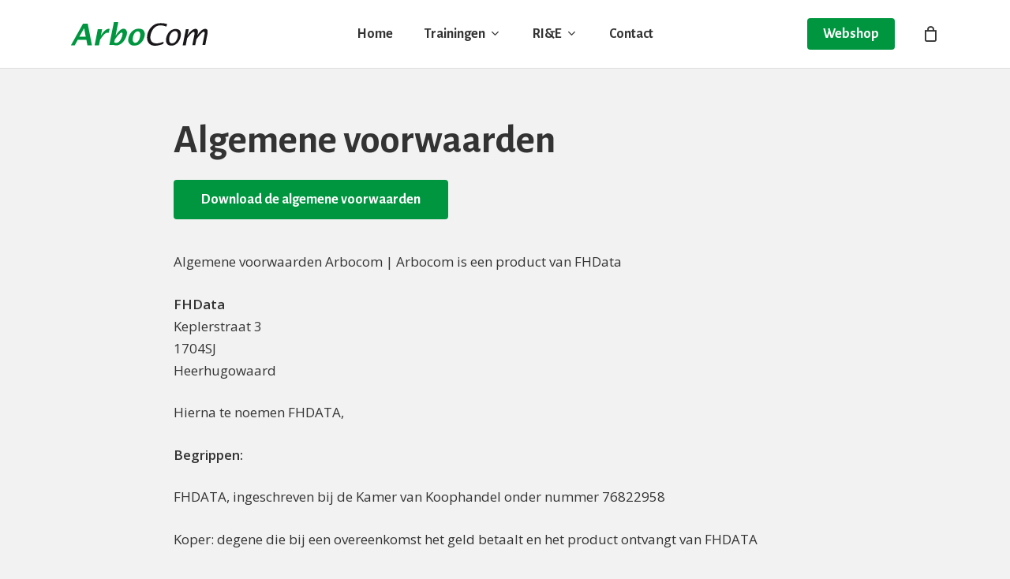

--- FILE ---
content_type: text/html; charset=UTF-8
request_url: https://www.arbo-com.nl/algemene-voorwaarden/
body_size: 30150
content:
<!doctype html><html lang="nl-NL" class="no-js"><head><meta charset="UTF-8"><meta name="viewport" content="width=device-width, initial-scale=1, maximum-scale=1, user-scalable=0" /><meta name='robots' content='index, follow, max-image-preview:large, max-snippet:-1, max-video-preview:-1' /><style>img:is([sizes="auto" i], [sizes^="auto," i]) { contain-intrinsic-size: 3000px 1500px }</style><title>Algemene voorwaarden - ArboCom</title><link rel="canonical" href="https://www.arbo-com.nl/algemene-voorwaarden/" /><meta property="og:locale" content="nl_NL" /><meta property="og:type" content="article" /><meta property="og:title" content="Algemene voorwaarden - ArboCom" /><meta property="og:url" content="https://www.arbo-com.nl/algemene-voorwaarden/" /><meta property="og:site_name" content="ArboCom" /><meta property="article:modified_time" content="2024-04-23T09:44:06+00:00" /><meta name="twitter:card" content="summary_large_image" /><meta name="twitter:label1" content="Geschatte leestijd" /><meta name="twitter:data1" content="17 minuten" /> <script type="application/ld+json" class="yoast-schema-graph">{"@context":"https://schema.org","@graph":[{"@type":"WebPage","@id":"https://www.arbo-com.nl/algemene-voorwaarden/","url":"https://www.arbo-com.nl/algemene-voorwaarden/","name":"Algemene voorwaarden - ArboCom","isPartOf":{"@id":"https://www.arbo-com.nl/#website"},"datePublished":"2024-01-26T09:55:18+00:00","dateModified":"2024-04-23T09:44:06+00:00","breadcrumb":{"@id":"https://www.arbo-com.nl/algemene-voorwaarden/#breadcrumb"},"inLanguage":"nl-NL","potentialAction":[{"@type":"ReadAction","target":["https://www.arbo-com.nl/algemene-voorwaarden/"]}]},{"@type":"BreadcrumbList","@id":"https://www.arbo-com.nl/algemene-voorwaarden/#breadcrumb","itemListElement":[{"@type":"ListItem","position":1,"name":"Home","item":"https://www.arbo-com.nl/"},{"@type":"ListItem","position":2,"name":"Algemene voorwaarden"}]},{"@type":"WebSite","@id":"https://www.arbo-com.nl/#website","url":"https://www.arbo-com.nl/","name":"ArboCom","description":"De deskundige op het gebied van Arbo en RI&amp;E in uw branche","potentialAction":[{"@type":"SearchAction","target":{"@type":"EntryPoint","urlTemplate":"https://www.arbo-com.nl/?s={search_term_string}"},"query-input":{"@type":"PropertyValueSpecification","valueRequired":true,"valueName":"search_term_string"}}],"inLanguage":"nl-NL"}]}</script> <link rel='dns-prefetch' href='//fonts.googleapis.com' /><link rel="alternate" type="application/rss+xml" title="ArboCom &raquo; feed" href="https://www.arbo-com.nl/feed/" /><link rel="alternate" type="application/rss+xml" title="ArboCom &raquo; reacties feed" href="https://www.arbo-com.nl/comments/feed/" /> <script defer src="[data-uri]"></script> <style id='wp-emoji-styles-inline-css' type='text/css'>img.wp-smiley, img.emoji {
		display: inline !important;
		border: none !important;
		box-shadow: none !important;
		height: 1em !important;
		width: 1em !important;
		margin: 0 0.07em !important;
		vertical-align: -0.1em !important;
		background: none !important;
		padding: 0 !important;
	}</style><link rel='stylesheet' id='wp-block-library-css' href='https://www.arbo-com.nl/wp-includes/css/dist/block-library/style.min.css?ver=c697486d14464979abd28813515cb353' type='text/css' media='all' /><style id='classic-theme-styles-inline-css' type='text/css'>/*! This file is auto-generated */
.wp-block-button__link{color:#fff;background-color:#32373c;border-radius:9999px;box-shadow:none;text-decoration:none;padding:calc(.667em + 2px) calc(1.333em + 2px);font-size:1.125em}.wp-block-file__button{background:#32373c;color:#fff;text-decoration:none}</style><style id='global-styles-inline-css' type='text/css'>:root{--wp--preset--aspect-ratio--square: 1;--wp--preset--aspect-ratio--4-3: 4/3;--wp--preset--aspect-ratio--3-4: 3/4;--wp--preset--aspect-ratio--3-2: 3/2;--wp--preset--aspect-ratio--2-3: 2/3;--wp--preset--aspect-ratio--16-9: 16/9;--wp--preset--aspect-ratio--9-16: 9/16;--wp--preset--color--black: #000000;--wp--preset--color--cyan-bluish-gray: #abb8c3;--wp--preset--color--white: #ffffff;--wp--preset--color--pale-pink: #f78da7;--wp--preset--color--vivid-red: #cf2e2e;--wp--preset--color--luminous-vivid-orange: #ff6900;--wp--preset--color--luminous-vivid-amber: #fcb900;--wp--preset--color--light-green-cyan: #7bdcb5;--wp--preset--color--vivid-green-cyan: #00d084;--wp--preset--color--pale-cyan-blue: #8ed1fc;--wp--preset--color--vivid-cyan-blue: #0693e3;--wp--preset--color--vivid-purple: #9b51e0;--wp--preset--gradient--vivid-cyan-blue-to-vivid-purple: linear-gradient(135deg,rgba(6,147,227,1) 0%,rgb(155,81,224) 100%);--wp--preset--gradient--light-green-cyan-to-vivid-green-cyan: linear-gradient(135deg,rgb(122,220,180) 0%,rgb(0,208,130) 100%);--wp--preset--gradient--luminous-vivid-amber-to-luminous-vivid-orange: linear-gradient(135deg,rgba(252,185,0,1) 0%,rgba(255,105,0,1) 100%);--wp--preset--gradient--luminous-vivid-orange-to-vivid-red: linear-gradient(135deg,rgba(255,105,0,1) 0%,rgb(207,46,46) 100%);--wp--preset--gradient--very-light-gray-to-cyan-bluish-gray: linear-gradient(135deg,rgb(238,238,238) 0%,rgb(169,184,195) 100%);--wp--preset--gradient--cool-to-warm-spectrum: linear-gradient(135deg,rgb(74,234,220) 0%,rgb(151,120,209) 20%,rgb(207,42,186) 40%,rgb(238,44,130) 60%,rgb(251,105,98) 80%,rgb(254,248,76) 100%);--wp--preset--gradient--blush-light-purple: linear-gradient(135deg,rgb(255,206,236) 0%,rgb(152,150,240) 100%);--wp--preset--gradient--blush-bordeaux: linear-gradient(135deg,rgb(254,205,165) 0%,rgb(254,45,45) 50%,rgb(107,0,62) 100%);--wp--preset--gradient--luminous-dusk: linear-gradient(135deg,rgb(255,203,112) 0%,rgb(199,81,192) 50%,rgb(65,88,208) 100%);--wp--preset--gradient--pale-ocean: linear-gradient(135deg,rgb(255,245,203) 0%,rgb(182,227,212) 50%,rgb(51,167,181) 100%);--wp--preset--gradient--electric-grass: linear-gradient(135deg,rgb(202,248,128) 0%,rgb(113,206,126) 100%);--wp--preset--gradient--midnight: linear-gradient(135deg,rgb(2,3,129) 0%,rgb(40,116,252) 100%);--wp--preset--font-size--small: 13px;--wp--preset--font-size--medium: 20px;--wp--preset--font-size--large: 36px;--wp--preset--font-size--x-large: 42px;--wp--preset--spacing--20: 0.44rem;--wp--preset--spacing--30: 0.67rem;--wp--preset--spacing--40: 1rem;--wp--preset--spacing--50: 1.5rem;--wp--preset--spacing--60: 2.25rem;--wp--preset--spacing--70: 3.38rem;--wp--preset--spacing--80: 5.06rem;--wp--preset--shadow--natural: 6px 6px 9px rgba(0, 0, 0, 0.2);--wp--preset--shadow--deep: 12px 12px 50px rgba(0, 0, 0, 0.4);--wp--preset--shadow--sharp: 6px 6px 0px rgba(0, 0, 0, 0.2);--wp--preset--shadow--outlined: 6px 6px 0px -3px rgba(255, 255, 255, 1), 6px 6px rgba(0, 0, 0, 1);--wp--preset--shadow--crisp: 6px 6px 0px rgba(0, 0, 0, 1);}:where(.is-layout-flex){gap: 0.5em;}:where(.is-layout-grid){gap: 0.5em;}body .is-layout-flex{display: flex;}.is-layout-flex{flex-wrap: wrap;align-items: center;}.is-layout-flex > :is(*, div){margin: 0;}body .is-layout-grid{display: grid;}.is-layout-grid > :is(*, div){margin: 0;}:where(.wp-block-columns.is-layout-flex){gap: 2em;}:where(.wp-block-columns.is-layout-grid){gap: 2em;}:where(.wp-block-post-template.is-layout-flex){gap: 1.25em;}:where(.wp-block-post-template.is-layout-grid){gap: 1.25em;}.has-black-color{color: var(--wp--preset--color--black) !important;}.has-cyan-bluish-gray-color{color: var(--wp--preset--color--cyan-bluish-gray) !important;}.has-white-color{color: var(--wp--preset--color--white) !important;}.has-pale-pink-color{color: var(--wp--preset--color--pale-pink) !important;}.has-vivid-red-color{color: var(--wp--preset--color--vivid-red) !important;}.has-luminous-vivid-orange-color{color: var(--wp--preset--color--luminous-vivid-orange) !important;}.has-luminous-vivid-amber-color{color: var(--wp--preset--color--luminous-vivid-amber) !important;}.has-light-green-cyan-color{color: var(--wp--preset--color--light-green-cyan) !important;}.has-vivid-green-cyan-color{color: var(--wp--preset--color--vivid-green-cyan) !important;}.has-pale-cyan-blue-color{color: var(--wp--preset--color--pale-cyan-blue) !important;}.has-vivid-cyan-blue-color{color: var(--wp--preset--color--vivid-cyan-blue) !important;}.has-vivid-purple-color{color: var(--wp--preset--color--vivid-purple) !important;}.has-black-background-color{background-color: var(--wp--preset--color--black) !important;}.has-cyan-bluish-gray-background-color{background-color: var(--wp--preset--color--cyan-bluish-gray) !important;}.has-white-background-color{background-color: var(--wp--preset--color--white) !important;}.has-pale-pink-background-color{background-color: var(--wp--preset--color--pale-pink) !important;}.has-vivid-red-background-color{background-color: var(--wp--preset--color--vivid-red) !important;}.has-luminous-vivid-orange-background-color{background-color: var(--wp--preset--color--luminous-vivid-orange) !important;}.has-luminous-vivid-amber-background-color{background-color: var(--wp--preset--color--luminous-vivid-amber) !important;}.has-light-green-cyan-background-color{background-color: var(--wp--preset--color--light-green-cyan) !important;}.has-vivid-green-cyan-background-color{background-color: var(--wp--preset--color--vivid-green-cyan) !important;}.has-pale-cyan-blue-background-color{background-color: var(--wp--preset--color--pale-cyan-blue) !important;}.has-vivid-cyan-blue-background-color{background-color: var(--wp--preset--color--vivid-cyan-blue) !important;}.has-vivid-purple-background-color{background-color: var(--wp--preset--color--vivid-purple) !important;}.has-black-border-color{border-color: var(--wp--preset--color--black) !important;}.has-cyan-bluish-gray-border-color{border-color: var(--wp--preset--color--cyan-bluish-gray) !important;}.has-white-border-color{border-color: var(--wp--preset--color--white) !important;}.has-pale-pink-border-color{border-color: var(--wp--preset--color--pale-pink) !important;}.has-vivid-red-border-color{border-color: var(--wp--preset--color--vivid-red) !important;}.has-luminous-vivid-orange-border-color{border-color: var(--wp--preset--color--luminous-vivid-orange) !important;}.has-luminous-vivid-amber-border-color{border-color: var(--wp--preset--color--luminous-vivid-amber) !important;}.has-light-green-cyan-border-color{border-color: var(--wp--preset--color--light-green-cyan) !important;}.has-vivid-green-cyan-border-color{border-color: var(--wp--preset--color--vivid-green-cyan) !important;}.has-pale-cyan-blue-border-color{border-color: var(--wp--preset--color--pale-cyan-blue) !important;}.has-vivid-cyan-blue-border-color{border-color: var(--wp--preset--color--vivid-cyan-blue) !important;}.has-vivid-purple-border-color{border-color: var(--wp--preset--color--vivid-purple) !important;}.has-vivid-cyan-blue-to-vivid-purple-gradient-background{background: var(--wp--preset--gradient--vivid-cyan-blue-to-vivid-purple) !important;}.has-light-green-cyan-to-vivid-green-cyan-gradient-background{background: var(--wp--preset--gradient--light-green-cyan-to-vivid-green-cyan) !important;}.has-luminous-vivid-amber-to-luminous-vivid-orange-gradient-background{background: var(--wp--preset--gradient--luminous-vivid-amber-to-luminous-vivid-orange) !important;}.has-luminous-vivid-orange-to-vivid-red-gradient-background{background: var(--wp--preset--gradient--luminous-vivid-orange-to-vivid-red) !important;}.has-very-light-gray-to-cyan-bluish-gray-gradient-background{background: var(--wp--preset--gradient--very-light-gray-to-cyan-bluish-gray) !important;}.has-cool-to-warm-spectrum-gradient-background{background: var(--wp--preset--gradient--cool-to-warm-spectrum) !important;}.has-blush-light-purple-gradient-background{background: var(--wp--preset--gradient--blush-light-purple) !important;}.has-blush-bordeaux-gradient-background{background: var(--wp--preset--gradient--blush-bordeaux) !important;}.has-luminous-dusk-gradient-background{background: var(--wp--preset--gradient--luminous-dusk) !important;}.has-pale-ocean-gradient-background{background: var(--wp--preset--gradient--pale-ocean) !important;}.has-electric-grass-gradient-background{background: var(--wp--preset--gradient--electric-grass) !important;}.has-midnight-gradient-background{background: var(--wp--preset--gradient--midnight) !important;}.has-small-font-size{font-size: var(--wp--preset--font-size--small) !important;}.has-medium-font-size{font-size: var(--wp--preset--font-size--medium) !important;}.has-large-font-size{font-size: var(--wp--preset--font-size--large) !important;}.has-x-large-font-size{font-size: var(--wp--preset--font-size--x-large) !important;}
:where(.wp-block-post-template.is-layout-flex){gap: 1.25em;}:where(.wp-block-post-template.is-layout-grid){gap: 1.25em;}
:where(.wp-block-columns.is-layout-flex){gap: 2em;}:where(.wp-block-columns.is-layout-grid){gap: 2em;}
:root :where(.wp-block-pullquote){font-size: 1.5em;line-height: 1.6;}</style><link rel='stylesheet' id='contact-form-7-css' href='https://www.arbo-com.nl/wp-content/cache/autoptimize/autoptimize_single_64ac31699f5326cb3c76122498b76f66.php?ver=6.1.3' type='text/css' media='all' /><link rel='stylesheet' id='woocommerce-layout-css' href='https://www.arbo-com.nl/wp-content/cache/autoptimize/autoptimize_single_e98f5279cacaef826050eb2595082e77.php?ver=10.3.7' type='text/css' media='all' /><link rel='stylesheet' id='woocommerce-smallscreen-css' href='https://www.arbo-com.nl/wp-content/cache/autoptimize/autoptimize_single_59d266c0ea580aae1113acb3761f7ad5.php?ver=10.3.7' type='text/css' media='only screen and (max-width: 768px)' /><link rel='stylesheet' id='woocommerce-general-css' href='https://www.arbo-com.nl/wp-content/cache/autoptimize/autoptimize_single_0a5cfa15a1c3bce6319a071a84e71e83.php?ver=10.3.7' type='text/css' media='all' /><style id='woocommerce-inline-inline-css' type='text/css'>.woocommerce form .form-row .required { visibility: visible; }</style><link rel='stylesheet' id='brands-styles-css' href='https://www.arbo-com.nl/wp-content/cache/autoptimize/autoptimize_single_48d56016b20f151be4f24ba6d0eb1be4.php?ver=10.3.7' type='text/css' media='all' /><link rel='stylesheet' id='font-awesome-css' href='https://www.arbo-com.nl/wp-content/themes/salient/css/font-awesome-legacy.min.css?ver=4.7.1' type='text/css' media='all' /><link rel='stylesheet' id='salient-grid-system-css' href='https://www.arbo-com.nl/wp-content/cache/autoptimize/autoptimize_single_d908a3a6eebda928824c97bf18f423d2.php?ver=16.1.3' type='text/css' media='all' /><link rel='stylesheet' id='main-styles-css' href='https://www.arbo-com.nl/wp-content/cache/autoptimize/autoptimize_single_6e7d81fbc3e82669f10db52ce76f3ede.php?ver=16.1.3' type='text/css' media='all' /><link rel='stylesheet' id='nectar-header-layout-centered-menu-css' href='https://www.arbo-com.nl/wp-content/cache/autoptimize/autoptimize_single_863693402b4e5b9b0fa7479d164a18f7.php?ver=16.1.3' type='text/css' media='all' /><link rel='stylesheet' id='nectar-element-fancy-unordered-list-css' href='https://www.arbo-com.nl/wp-content/cache/autoptimize/autoptimize_single_f9c3dce1c7c67212cbc622ed143de1f7.php?ver=16.1.3' type='text/css' media='all' /><link rel='stylesheet' id='nectar-element-product-carousel-css' href='https://www.arbo-com.nl/wp-content/cache/autoptimize/autoptimize_single_066a6695ac6e01db1c37adf45a3d1be5.php?ver=16.1.3' type='text/css' media='all' /><link rel='stylesheet' id='nectar-cf7-css' href='https://www.arbo-com.nl/wp-content/cache/autoptimize/autoptimize_single_95d25acaa065bda5fcc73e8ee7fda319.php?ver=16.1.3' type='text/css' media='all' /><link rel='stylesheet' id='nectar_default_font_open_sans-css' href='https://fonts.googleapis.com/css?family=Open+Sans%3A300%2C400%2C600%2C700&#038;subset=latin%2Clatin-ext' type='text/css' media='all' /><link rel='stylesheet' id='responsive-css' href='https://www.arbo-com.nl/wp-content/cache/autoptimize/autoptimize_single_1862dbf0180f8038caef90192172eabe.php?ver=16.1.3' type='text/css' media='all' /><link rel='stylesheet' id='nectar-product-style-minimal-css' href='https://www.arbo-com.nl/wp-content/cache/autoptimize/autoptimize_single_43e177f1dc9697996cac0ea8b8d68069.php?ver=16.1.3' type='text/css' media='all' /><link rel='stylesheet' id='woocommerce-css' href='https://www.arbo-com.nl/wp-content/cache/autoptimize/autoptimize_single_c2d48323cfadd4cf8eea832c4df9b2d4.php?ver=16.1.3' type='text/css' media='all' /><link rel='stylesheet' id='nectar-flickity-css' href='https://www.arbo-com.nl/wp-content/cache/autoptimize/autoptimize_single_83dfb898b1919863f5919c2bf920ba80.php?ver=16.1.3' type='text/css' media='all' /><link rel='stylesheet' id='skin-material-css' href='https://www.arbo-com.nl/wp-content/cache/autoptimize/autoptimize_single_f6577e795b066c9ed763e9d325b1c3ac.php?ver=16.1.3' type='text/css' media='all' /><link rel='stylesheet' id='salient-wp-menu-dynamic-css' href='https://www.arbo-com.nl/wp-content/cache/autoptimize/autoptimize_single_05b80958ca9076eecd953e35517d4620.php?ver=90293' type='text/css' media='all' /><link rel='stylesheet' id='mollie-applepaydirect-css' href='https://www.arbo-com.nl/wp-content/plugins/mollie-payments-for-woocommerce/public/css/mollie-applepaydirect.min.css?ver=1763368118' type='text/css' media='screen' /><link rel='stylesheet' id='js_composer_front-css' href='https://www.arbo-com.nl/wp-content/plugins/js_composer_salient/assets/css/js_composer.min.css?ver=7.1' type='text/css' media='all' /><link rel='stylesheet' id='dynamic-css-css' href='https://www.arbo-com.nl/wp-content/cache/autoptimize/autoptimize_single_6ad47961560c61677299947753c5f7fc.php?ver=57861' type='text/css' media='all' /><style id='dynamic-css-inline-css' type='text/css'>#header-space{background-color:#f2f2f2}@media only screen and (min-width:1000px){body #ajax-content-wrap.no-scroll{min-height:calc(100vh - 86px);height:calc(100vh - 86px)!important;}}@media only screen and (min-width:1000px){#page-header-wrap.fullscreen-header,#page-header-wrap.fullscreen-header #page-header-bg,html:not(.nectar-box-roll-loaded) .nectar-box-roll > #page-header-bg.fullscreen-header,.nectar_fullscreen_zoom_recent_projects,#nectar_fullscreen_rows:not(.afterLoaded) > div{height:calc(100vh - 85px);}.wpb_row.vc_row-o-full-height.top-level,.wpb_row.vc_row-o-full-height.top-level > .col.span_12{min-height:calc(100vh - 85px);}html:not(.nectar-box-roll-loaded) .nectar-box-roll > #page-header-bg.fullscreen-header{top:86px;}.nectar-slider-wrap[data-fullscreen="true"]:not(.loaded),.nectar-slider-wrap[data-fullscreen="true"]:not(.loaded) .swiper-container{height:calc(100vh - 84px)!important;}.admin-bar .nectar-slider-wrap[data-fullscreen="true"]:not(.loaded),.admin-bar .nectar-slider-wrap[data-fullscreen="true"]:not(.loaded) .swiper-container{height:calc(100vh - 84px - 32px)!important;}}.admin-bar[class*="page-template-template-no-header"] .wpb_row.vc_row-o-full-height.top-level,.admin-bar[class*="page-template-template-no-header"] .wpb_row.vc_row-o-full-height.top-level > .col.span_12{min-height:calc(100vh - 32px);}body[class*="page-template-template-no-header"] .wpb_row.vc_row-o-full-height.top-level,body[class*="page-template-template-no-header"] .wpb_row.vc_row-o-full-height.top-level > .col.span_12{min-height:100vh;}@media only screen and (max-width:999px){.using-mobile-browser #nectar_fullscreen_rows:not(.afterLoaded):not([data-mobile-disable="on"]) > div{height:calc(100vh - 100px);}.using-mobile-browser .wpb_row.vc_row-o-full-height.top-level,.using-mobile-browser .wpb_row.vc_row-o-full-height.top-level > .col.span_12,[data-permanent-transparent="1"].using-mobile-browser .wpb_row.vc_row-o-full-height.top-level,[data-permanent-transparent="1"].using-mobile-browser .wpb_row.vc_row-o-full-height.top-level > .col.span_12{min-height:calc(100vh - 100px);}html:not(.nectar-box-roll-loaded) .nectar-box-roll > #page-header-bg.fullscreen-header,.nectar_fullscreen_zoom_recent_projects,.nectar-slider-wrap[data-fullscreen="true"]:not(.loaded),.nectar-slider-wrap[data-fullscreen="true"]:not(.loaded) .swiper-container,#nectar_fullscreen_rows:not(.afterLoaded):not([data-mobile-disable="on"]) > div{height:calc(100vh - 47px);}.wpb_row.vc_row-o-full-height.top-level,.wpb_row.vc_row-o-full-height.top-level > .col.span_12{min-height:calc(100vh - 47px);}body[data-transparent-header="false"] #ajax-content-wrap.no-scroll{min-height:calc(100vh - 47px);height:calc(100vh - 47px);}}#nectar_fullscreen_rows{background-color:transparent;}.post-type-archive-product.woocommerce .container-wrap,.tax-product_cat.woocommerce .container-wrap{background-color:#f2f2f2;}.woocommerce ul.products li.product.material,.woocommerce-page ul.products li.product.material{background-color:#ffffff;}.woocommerce ul.products li.product.minimal .product-wrap,.woocommerce ul.products li.product.minimal .background-color-expand,.woocommerce-page ul.products li.product.minimal .product-wrap,.woocommerce-page ul.products li.product.minimal .background-color-expand{background-color:#ffffff;}#ajax-content-wrap .vc_row.left_padding_12pct .row_col_wrap_12,.nectar-global-section .vc_row.left_padding_12pct .row_col_wrap_12{padding-left:12%;}#ajax-content-wrap .vc_row.right_padding_12pct .row_col_wrap_12,.nectar-global-section .vc_row.right_padding_12pct .row_col_wrap_12{padding-right:12%;}@media only screen and (max-width:999px){#ajax-content-wrap .vc_row.right_padding_tablet_6pct .row_col_wrap_12{padding-right:6%!important;}}@media only screen and (max-width:999px){#ajax-content-wrap .vc_row.left_padding_tablet_6pct .row_col_wrap_12{padding-left:6%!important;}}@media only screen and (max-width:690px){#ajax-content-wrap .vc_row.right_padding_phone_0px .row_col_wrap_12{padding-right:0!important;}}@media only screen and (max-width:690px){#ajax-content-wrap .vc_row.left_padding_phone_0px .row_col_wrap_12{padding-left:0!important;}}.wpb_column.el_spacing_0px > .vc_column-inner > .wpb_wrapper > div:not(:last-child){margin-bottom:0;}.nectar-split-heading .heading-line{display:block;overflow:hidden;position:relative}.nectar-split-heading .heading-line >div{display:block;transform:translateY(200%);-webkit-transform:translateY(200%)}.nectar-split-heading h1{margin-bottom:0}@media only screen and (min-width:1000px){.nectar-split-heading[data-custom-font-size="true"] h1,.nectar-split-heading[data-custom-font-size="true"] h2,.row .nectar-split-heading[data-custom-font-size="true"] h3,.row .nectar-split-heading[data-custom-font-size="true"] h4,.row .nectar-split-heading[data-custom-font-size="true"] h5,.row .nectar-split-heading[data-custom-font-size="true"] h6,.row .nectar-split-heading[data-custom-font-size="true"] i{font-size:inherit;line-height:inherit;}}@media only screen,print{#ajax-content-wrap .font_size_36px.nectar-split-heading,.font_size_36px.nectar-split-heading{font-size:36px!important;}}@media only screen,print{#ajax-content-wrap .font_size_36px.nectar-split-heading,.font_size_36px.nectar-split-heading{font-size:36px!important;}}#ajax-content-wrap .nectar-responsive-text *{margin-bottom:0;color:inherit;}#ajax-content-wrap .nectar-responsive-text[class*="font_size"] *{font-size:inherit;line-height:inherit;}.nectar-responsive-text.nectar-link-underline-effect a{text-decoration:none;}@media only screen,print{#ajax-content-wrap .font_size_desktop_15px.nectar-responsive-text,.font_size_desktop_15px.nectar-responsive-text{font-size:15px;}}@media only screen,print{#ajax-content-wrap .font_size_desktop_15px.nectar-responsive-text,.font_size_desktop_15px.nectar-responsive-text{font-size:15px;}}@media only screen and (max-width:999px){.vc_row.bottom_padding_tablet_10pct{padding-bottom:10%!important;}}@media only screen and (max-width:999px){.vc_row.top_padding_tablet_20pct{padding-top:20%!important;}}.screen-reader-text,.nectar-skip-to-content:not(:focus){border:0;clip:rect(1px,1px,1px,1px);clip-path:inset(50%);height:1px;margin:-1px;overflow:hidden;padding:0;position:absolute!important;width:1px;word-wrap:normal!important;}.row .col img:not([srcset]){width:auto;}.row .col img.img-with-animation.nectar-lazy:not([srcset]){width:100%;}
/* hide Google Captcha badge */
.grecaptcha-badge { 
visibility: hidden; 
}

/* form styling */
.wpcf7-list-item {
    margin: 0;
}

/* button styling */
.nectar-button.large {
    font-size: 18px;
}

/* cart and checkout styling */
.wc-block-components-sidebar-layout .wc-block-components-main {
    background-color: #fff;
    padding: 40px;
    border-radius: 10px;
}
.nectar-quick-view-box a.button, .woocommerce #content input.button, .woocommerce #respond input#submit, .woocommerce a.button, .woocommerce button.button, .woocommerce input.button, .woocommerce-page #content input.button, .woocommerce-page #respond input#submit, .woocommerce-page a.button, .woocommerce-page button.button, .woocommerce-page input.button {
    font-size: 14px;
    line-height: 14px;
}
.wc-proceed-to-checkout .button.checkout-button, .woocommerce #order_review #payment #place_order, body.woocommerce-cart .wc-proceed-to-checkout a.checkout-button {
    font-size: 14px;
    padding: 25px!important;
}

/* styling mega menu label */
#header-outer .nectar-menu-label {
    color: #ff9900;
}
#header-outer .nectar-menu-label:before {
    background-color: #ff9900;
}
.nectar-menu-label {
    font-size: 14px;
    margin-left: 10px;
}

/* styling product hover button */
.products li.product.minimal .product-wrap .product-image-wrap .product-add-to-cart a {
    background-color: #009640 !important;
    color: #fff;
}
.products li.product.minimal .product-wrap .product-image-wrap .product-add-to-cart a:hover {
    background-color: #009640 !important;
    color: #fff;
}

/* styling product price */
.woocommerce-price-suffix {
    font-size: 14px;
}

/* hide shop elements */
.woocommerce div.product_meta>span {
    display: none;
}
.woocommerce .woocommerce-result-count, .woocommerce-page .woocommerce-result-count {
    display: none;
}
.woocommerce-breadcrumb { 
    display: none; 
}
.woocommerce div.product .woocommerce-tabs ul.tabs {
    display: none;
}

/* quotes block styling */
.nectar_single_testimonial .image-icon {
    width: 70px !important;
    height: 70px !important;
}
.nectar_single_testimonial p {
    font-family: 'Alegreya Sans';
    font-weight: 700;
    font-size: 19px;
    line-height: 25px;
    padding-bottom: 0;
}
.nectar_single_testimonial span {
    font-size: 14px;
    font-weight: 600;
    color: #ff9900 !important;
}

/* styling programma boxes */
.wpb_column.boxed>.vc_column-inner {
    padding: 25px;
}

/* styling cursus informatie */
.nectar-icon-list[data-icon-style=border] .list-icon-holder {
    border: 2px solid #ddd;
    background-color: #fff !important;
}
.nectar-icon-list[data-icon-color="accent-color"][data-icon-style="border"] .content h4 {
    color: #333;
}
.nectar-icon-list[data-direction=horizontal][data-columns="2"] .nectar-icon-list-item {
    margin: 0 5% 3% 0;
}

/* styling sticky trainer bar */
@media screen and (max-width: 1000px) {
.arbo-sticky-balk {
    display: none; }
}
.arbo-sticky-balk {
  filter: drop-shadow(rgba(0, 0, 0, 0.1) 0 5px 5px);
}</style><link rel='stylesheet' id='salient-child-style-css' href='https://www.arbo-com.nl/wp-content/themes/salient-child/style.css?ver=16.1.3' type='text/css' media='all' /><link rel='stylesheet' id='redux-google-fonts-salient_redux-css' href='https://fonts.googleapis.com/css?family=Alegreya+Sans%3A700%2C400%7COpen+Sans%3A400&#038;ver=6.8.3' type='text/css' media='all' /> <script type="text/javascript" src="https://www.arbo-com.nl/wp-includes/js/jquery/jquery.min.js?ver=3.7.1" id="jquery-core-js"></script> <script defer type="text/javascript" src="https://www.arbo-com.nl/wp-includes/js/jquery/jquery-migrate.min.js?ver=3.4.1" id="jquery-migrate-js"></script> <script type="text/javascript" src="https://www.arbo-com.nl/wp-content/plugins/woocommerce/assets/js/jquery-blockui/jquery.blockUI.min.js?ver=2.7.0-wc.10.3.7" id="wc-jquery-blockui-js" defer="defer" data-wp-strategy="defer"></script> <script defer id="wc-add-to-cart-js-extra" src="[data-uri]"></script> <script type="text/javascript" src="https://www.arbo-com.nl/wp-content/plugins/woocommerce/assets/js/frontend/add-to-cart.min.js?ver=10.3.7" id="wc-add-to-cart-js" defer="defer" data-wp-strategy="defer"></script> <script type="text/javascript" src="https://www.arbo-com.nl/wp-content/plugins/woocommerce/assets/js/js-cookie/js.cookie.min.js?ver=2.1.4-wc.10.3.7" id="wc-js-cookie-js" defer="defer" data-wp-strategy="defer"></script> <script defer id="woocommerce-js-extra" src="[data-uri]"></script> <script type="text/javascript" src="https://www.arbo-com.nl/wp-content/plugins/woocommerce/assets/js/frontend/woocommerce.min.js?ver=10.3.7" id="woocommerce-js" defer="defer" data-wp-strategy="defer"></script> <script defer src="data:text/javascript;base64,"></script><link rel="https://api.w.org/" href="https://www.arbo-com.nl/wp-json/" /><link rel="alternate" title="JSON" type="application/json" href="https://www.arbo-com.nl/wp-json/wp/v2/pages/2688" /><link rel="EditURI" type="application/rsd+xml" title="RSD" href="https://www.arbo-com.nl/xmlrpc.php?rsd" /><link rel="alternate" title="oEmbed (JSON)" type="application/json+oembed" href="https://www.arbo-com.nl/wp-json/oembed/1.0/embed?url=https%3A%2F%2Fwww.arbo-com.nl%2Falgemene-voorwaarden%2F" /><link rel="alternate" title="oEmbed (XML)" type="text/xml+oembed" href="https://www.arbo-com.nl/wp-json/oembed/1.0/embed?url=https%3A%2F%2Fwww.arbo-com.nl%2Falgemene-voorwaarden%2F&#038;format=xml" /><meta name="google-site-verification" content="F45d02BWe_IPGjUUZInvurDtRCuslMVwRizZ3wBtJes" /> <script defer src="[data-uri]"></script> <noscript><style>.woocommerce-product-gallery{ opacity: 1 !important; }</style></noscript><meta name="generator" content="Powered by WPBakery Page Builder - drag and drop page builder for WordPress."/><link rel="icon" href="https://www.arbo-com.nl/wp-content/uploads/2024/01/cropped-arbocom-logo-e1705914626217-32x32.png" sizes="32x32" /><link rel="icon" href="https://www.arbo-com.nl/wp-content/uploads/2024/01/cropped-arbocom-logo-e1705914626217-192x192.png" sizes="192x192" /><link rel="apple-touch-icon" href="https://www.arbo-com.nl/wp-content/uploads/2024/01/cropped-arbocom-logo-e1705914626217-180x180.png" /><meta name="msapplication-TileImage" content="https://www.arbo-com.nl/wp-content/uploads/2024/01/cropped-arbocom-logo-e1705914626217-270x270.png" /> <noscript><style>.wpb_animate_when_almost_visible { opacity: 1; }</style></noscript>  <script defer src="https://www.googletagmanager.com/gtag/js?id=AW-16722390766"></script> <script defer src="[data-uri]"></script> </head><body data-rsssl=1 class="wp-singular page-template-default page page-id-2688 wp-theme-salient wp-child-theme-salient-child theme-salient woocommerce-no-js material wpb-js-composer js-comp-ver-7.1 vc_responsive" data-footer-reveal="false" data-footer-reveal-shadow="none" data-header-format="centered-menu" data-body-border="off" data-boxed-style="" data-header-breakpoint="1000" data-dropdown-style="minimal" data-cae="easeOutCubic" data-cad="750" data-megamenu-width="contained" data-aie="none" data-ls="fancybox" data-apte="standard" data-hhun="1" data-fancy-form-rcs="default" data-form-style="default" data-form-submit="regular" data-is="minimal" data-button-style="slightly_rounded_shadow" data-user-account-button="false" data-flex-cols="true" data-col-gap="default" data-header-inherit-rc="false" data-header-search="false" data-animated-anchors="true" data-ajax-transitions="false" data-full-width-header="false" data-slide-out-widget-area="true" data-slide-out-widget-area-style="slide-out-from-right-hover" data-user-set-ocm="off" data-loading-animation="none" data-bg-header="false" data-responsive="1" data-ext-responsive="true" data-ext-padding="90" data-header-resize="0" data-header-color="custom" data-cart="true" data-remove-m-parallax="" data-remove-m-video-bgs="" data-m-animate="0" data-force-header-trans-color="light" data-smooth-scrolling="0" data-permanent-transparent="false" > <script defer src="[data-uri]"></script><script defer src="[data-uri]"></script> <a href="#ajax-content-wrap" class="nectar-skip-to-content">Skip to main content</a><div class="ocm-effect-wrap"><div class="ocm-effect-wrap-inner"><div id="header-space"  data-header-mobile-fixed='1'></div><div id="header-outer" data-has-menu="true" data-has-buttons="yes" data-header-button_style="default" data-using-pr-menu="true" data-mobile-fixed="1" data-ptnm="false" data-lhe="animated_underline" data-user-set-bg="#ffffff" data-format="centered-menu" data-permanent-transparent="false" data-megamenu-rt="0" data-remove-fixed="1" data-header-resize="0" data-cart="true" data-transparency-option="" data-box-shadow="none" data-shrink-num="6" data-using-secondary="0" data-using-logo="1" data-logo-height="30" data-m-logo-height="24" data-padding="28" data-full-width="false" data-condense="false" ><div id="search-outer" class="nectar"><div id="search"><div class="container"><div id="search-box"><div class="inner-wrap"><div class="col span_12"><form role="search" action="https://www.arbo-com.nl/" method="GET"> <input type="text" name="s"  value="" aria-label="Search" placeholder="Search" /> <span>Hit enter to search or ESC to close</span></form></div></div></div><div id="close"><a href="#"><span class="screen-reader-text">Close Search</span> <span class="close-wrap"> <span class="close-line close-line1"></span> <span class="close-line close-line2"></span> </span> </a></div></div></div></div><header id="top"><div class="container"><div class="row"><div class="col span_3"> <a id="logo" href="https://www.arbo-com.nl" data-supplied-ml-starting-dark="false" data-supplied-ml-starting="false" data-supplied-ml="false" > <img class="stnd skip-lazy dark-version" width="" height="" alt="ArboCom" src="https://www.arbo-com.nl/wp-content/uploads/2024/01/logo-arbocom.svg"  /> </a></div><div class="col span_9 col_last"><div class="nectar-mobile-only mobile-header"><div class="inner"></div></div> <a id="mobile-cart-link" aria-label="Cart" data-cart-style="slide_in" href="https://www.arbo-com.nl/winkelwagen/"><i class="icon-salient-cart"></i><div class="cart-wrap"><span>0 </span></div></a><div class="slide-out-widget-area-toggle mobile-icon slide-out-from-right-hover" data-custom-color="false" data-icon-animation="simple-transform"><div> <a href="#sidewidgetarea" role="button" aria-label="Navigation Menu" aria-expanded="false" class="closed"> <span class="screen-reader-text">Menu</span><span aria-hidden="true"> <i class="lines-button x2"> <i class="lines"></i> </i> </span> </a></div></div><nav><ul class="sf-menu"><li id="menu-item-1594" class="menu-item menu-item-type-post_type menu-item-object-page menu-item-home nectar-regular-menu-item menu-item-1594"><a href="https://www.arbo-com.nl/"><span class="menu-title-text">Home</span></a></li><li id="menu-item-1553" class="menu-item menu-item-type-post_type menu-item-object-page menu-item-has-children nectar-regular-menu-item megamenu nectar-megamenu-menu-item align-left width-100 sf-with-ul menu-item-1553"><a href="https://www.arbo-com.nl/trainingen/"><span class="menu-title-text">Trainingen</span><span class="sf-sub-indicator"><i class="fa fa-angle-down icon-in-menu" aria-hidden="true"></i></span></a><ul class="sub-menu"><li id="menu-item-2022" class="menu-item menu-item-type-custom menu-item-object-custom nectar-regular-menu-item megamenu-column-padding-none menu-item-2022"><a href="/trainingen"><div class="nectar-ext-menu-item style-default"><div class="image-layer-outer hover-default"><div class="image-layer"></div><div class="color-overlay"></div></div><div class="inner-content"><span class="title inherit-h2"><span class="menu-title-text">Trainingen</span></span></div></div></a></li><li id="menu-item-2023" class="menu-item menu-item-type-custom menu-item-object-custom menu-item-has-children nectar-regular-menu-item hide-title megamenu-column-padding-default menu-item-2023"><a href="#"><span class="menu-title-text">Links 1</span><span class="sf-sub-indicator"><i class="fa fa-angle-right icon-in-menu" aria-hidden="true"></i></span></a><ul class="sub-menu"><li id="menu-item-1645" class="menu-item menu-item-type-post_type menu-item-object-page nectar-regular-menu-item menu-item-has-icon menu-item-1645"><a href="https://www.arbo-com.nl/trainingen/bhv-basis/"><span class="nectar-menu-icon svg-icon"><svg role="presentation" version="1.1" xmlns="http://www.w3.org/2000/svg" width="32" height="32" viewBox="0 0 32 32"> <path d="M30.667 28.667h-29.333c-0.367 0-0.667-0.3-0.667-0.667v-20c0-0.367 0.3-0.667 0.667-0.667h29.333c0.367 0 0.667 0.3 0.667 0.667v20c0 0.367-0.3 0.667-0.667 0.667zM2 27.333h28v-18.667h-28v18.667zM22.667 8c-0.367 0-0.667-0.3-0.667-0.667 0-1.472-1.195-2.667-2.667-2.667h-6.667c-1.472 0-2.667 1.195-2.667 2.667 0 0.367-0.3 0.667-0.667 0.667s-0.667-0.3-0.667-0.667c0-2.205 1.795-4 4-4h6.667c2.205 0 4 1.795 4 4 0 0.367-0.3 0.667-0.667 0.667zM18.667 26h-5.333c-0.367 0-0.667-0.3-0.667-0.667v-3.333h-3.333c-0.367 0-0.667-0.3-0.667-0.667v-5.333c0-0.367 0.3-0.667 0.667-0.667h3.333v-3.333c0-0.367 0.3-0.667 0.667-0.667h5.333c0.367 0 0.667 0.3 0.667 0.667v3.333h3.333c0.367 0 0.667 0.3 0.667 0.667v5.333c0 0.367-0.3 0.667-0.667 0.667h-3.333v3.333c0 0.367-0.3 0.667-0.667 0.667zM14 24.667h4v-3.333c0-0.367 0.3-0.667 0.667-0.667h3.333v-4h-3.333c-0.367 0-0.667-0.3-0.667-0.667v-3.333h-4v3.333c0 0.367-0.3 0.667-0.667 0.667h-3.333v4h3.333c0.367 0 0.667 0.3 0.667 0.667v3.333z"></path> </svg></span><span class="menu-title-text">BHV Basis</span><small class="item_desc">Basis kennis en vaardigheden bedrijfshulpverlener</small></a></li><li id="menu-item-1646" class="menu-item menu-item-type-post_type menu-item-object-page nectar-regular-menu-item menu-item-has-icon menu-item-1646"><a href="https://www.arbo-com.nl/trainingen/bhv-herhaling/"><span class="nectar-menu-icon svg-icon"><svg role="presentation" version="1.1" xmlns="http://www.w3.org/2000/svg" width="32" height="32" viewBox="0 0 32 32"> <path d="M16 1.333c8.085 0 14.667 6.58 14.667 14.667 0 8.085-6.581 14.667-14.667 14.667-8.087 0-14.667-6.581-14.667-14.667 0-8.087 6.58-14.667 14.667-14.667zM16 0c-8.836 0-16 7.164-16 16s7.164 16 16 16 16-7.164 16-16-7.164-16-16-16v0zM6.667 16.667c-0.368 0-0.667-0.299-0.667-0.667 0-5.515 4.485-10 10-10 2.981 0 5.785 1.316 7.693 3.611 0.237 0.283 0.196 0.704-0.084 0.939-0.285 0.235-0.705 0.196-0.939-0.085-1.656-1.989-4.085-3.131-6.669-3.131-4.779 0-8.667 3.888-8.667 8.667-0.001 0.368-0.3 0.667-0.668 0.667zM6.667 17.917c-0.172 0-0.344-0.068-0.473-0.197l-2.653-2.683c-0.259-0.261-0.256-0.684 0.005-0.943s0.684-0.257 0.943 0.005l2.209 2.235 2.329-2.063c0.276-0.244 0.696-0.219 0.941 0.056s0.219 0.696-0.056 0.941l-2.801 2.481c-0.128 0.111-0.285 0.167-0.444 0.167zM16 26c-0.013 0-0.028 0-0.041 0-2.981-0.012-5.78-1.34-7.68-3.643-0.235-0.284-0.195-0.703 0.091-0.937 0.284-0.235 0.704-0.195 0.939 0.089 1.647 1.996 4.072 3.147 6.656 3.157 0.012 0 0.024 0 0.036 0 4.763 0 8.645-3.864 8.667-8.632 0.001-0.367 0.3-0.664 0.667-0.664 0.419 0.019 0.667 0.301 0.667 0.669-0.024 5.501-4.504 9.96-10 9.96zM27.887 18.239c-0.18 0-0.361-0.073-0.492-0.217l-2.121-2.317-2.407 1.972c-0.287 0.233-0.707 0.192-0.939-0.092-0.233-0.287-0.195-0.705 0.092-0.94l2.896-2.372c0.273-0.224 0.675-0.195 0.915 0.065l2.548 2.783c0.249 0.272 0.231 0.693-0.041 0.941-0.129 0.119-0.291 0.177-0.451 0.177z"></path> </svg></span><span class="menu-title-text">BHV Herhaling</span><small class="item_desc">Verleng de geldigheid van uw BHV certificaat</small></a></li><li id="menu-item-1648" class="menu-item menu-item-type-post_type menu-item-object-page nectar-regular-menu-item menu-item-has-icon menu-item-1648"><a href="https://www.arbo-com.nl/trainingen/bhv-3-in-1/"><span class="nectar-menu-icon svg-icon"><svg role="presentation" version="1.1" xmlns="http://www.w3.org/2000/svg" width="32" height="32" viewBox="0 0 32 32"> <path d="M26 29.333h-10.667c-0.368 0-0.667-0.3-0.667-0.667v-10.763c0-0.199 0.092-0.395 0.251-0.521l3.219-2.571c0.116-0.095 0.264-0.145 0.415-0.145h7.449c0.367 0 0.667 0.299 0.667 0.667v13.333c0 0.367-0.3 0.667-0.667 0.667zM16 28h9.333v-12h-6.549l-2.784 2.224v9.776zM19.333 18.667h-3.333c-0.368 0-0.667-0.3-0.667-0.667s0.299-0.667 0.667-0.667h2.667v-1.333c0-0.368 0.3-0.667 0.667-0.667s0.667 0.299 0.667 0.667v2c0 0.367-0.3 0.667-0.667 0.667zM28.667 26.667h-2c-0.367 0-0.667-0.3-0.667-0.667s0.3-0.667 0.667-0.667h1.333v-12h-6.667v1.333c0 0.368-0.3 0.667-0.667 0.667s-0.667-0.299-0.667-0.667v-2c0-0.368 0.3-0.667 0.667-0.667h8c0.367 0 0.667 0.299 0.667 0.667v13.333c0 0.367-0.3 0.667-0.667 0.667zM16 32h-12.667c-0.368 0-0.667-0.3-0.667-0.667v-23.224c0-0.164 0.060-0.321 0.169-0.444l6.667-7.443c0.127-0.141 0.307-0.223 0.497-0.223h16c0.367 0 0.667 0.299 0.667 0.667v8.667c0 0.368-0.3 0.667-0.667 0.667s-0.667-0.299-0.667-0.667v-8h-15.035l-6.299 7.031v22.303h12c0.368 0 0.667 0.3 0.667 0.667s-0.299 0.667-0.667 0.667zM10 9.333h-6c-0.368 0-0.667-0.299-0.667-0.667s0.299-0.667 0.667-0.667h5.333v-6.667c0-0.368 0.299-0.667 0.667-0.667s0.667 0.299 0.667 0.667v7.333c0 0.368-0.299 0.667-0.667 0.667z"></path> </svg></span><span class="menu-title-text">BHV 3 in 1</span><small class="item_desc">Drie jaar lang een vaste prijs voor BHV Herhaling</small></a></li></ul></li><li id="menu-item-2024" class="menu-item menu-item-type-custom menu-item-object-custom menu-item-has-children nectar-regular-menu-item hide-title megamenu-column-padding-default menu-item-2024"><a href="#"><span class="menu-title-text">Links 2</span><span class="sf-sub-indicator"><i class="fa fa-angle-right icon-in-menu" aria-hidden="true"></i></span></a><ul class="sub-menu"><li id="menu-item-1647" class="menu-item menu-item-type-post_type menu-item-object-page nectar-regular-menu-item menu-item-has-icon menu-item-1647"><a href="https://www.arbo-com.nl/trainingen/preventiemedewerker/"><span class="nectar-menu-icon svg-icon"><svg role="presentation" version="1.1" xmlns="http://www.w3.org/2000/svg" width="32" height="32" viewBox="0 0 32 32"> <path d="M7.111 28.968c-0.188 0-0.375-0.080-0.507-0.233-0.24-0.28-0.207-0.7 0.073-0.94 0.939-0.804 2.271-1.228 3.852-1.228h1.152l1.513-2.072c0.217-0.297 0.635-0.364 0.932-0.144 0.297 0.216 0.361 0.637 0.145 0.931l-1.713 2.345c-0.125 0.172-0.325 0.273-0.539 0.273h-1.491c-1.259 0-2.291 0.313-2.984 0.908-0.127 0.109-0.281 0.16-0.435 0.16zM25.024 29.065c-0.167 0-0.333-0.061-0.461-0.185-0.672-0.641-1.717-0.98-3.021-0.98h-1.491c-0.211 0-0.408-0.099-0.532-0.267l-1.755-2.345c-0.221-0.296-0.16-0.713 0.135-0.933 0.296-0.221 0.713-0.159 0.933 0.137l1.555 2.079h1.156c1.653 0 3.017 0.468 3.943 1.351 0.265 0.253 0.276 0.677 0.021 0.943-0.133 0.132-0.309 0.201-0.483 0.201zM15.995 25.956c-3.143 0-5.841-3.953-5.917-7.252-1.404-3.328-0.457-6.332-0.215-6.993 0.025-2.020 0.693-3.856 4.949-3.908 2.715-1.616 5.499-1.279 6.829 0.648 0.689 0.999 0.875 2.253 0.516 3.404 0.292 1.084 1.287 5.271-0.251 6.992-0.152 3.272-2.816 7.109-5.912 7.109zM18.24 8.073c-0.888 0-1.861 0.323-2.888 0.963-0.105 0.065-0.227 0.097-0.352 0.097-3.805 0-3.805 1.372-3.805 2.699 0 0.087-0.017 0.175-0.051 0.255-0.012 0.028-1.199 3 0.208 6.201 0.037 0.084 0.056 0.176 0.056 0.268 0 2.947 2.357 6.063 4.585 6.063s4.584-3.116 4.584-6.063c0-0.197 0.087-0.387 0.241-0.513 1.061-0.88 0.457-4.443-0.001-6.029-0.040-0.139-0.033-0.287 0.017-0.417 0.301-0.797 0.192-1.688-0.292-2.388-0.507-0.732-1.323-1.135-2.303-1.135zM16 32c-8.823 0-16-7.177-16-16s7.177-16 16-16 16 7.177 16 16-7.177 16-16 16zM16 1.333c-8.087 0-14.667 6.581-14.667 14.667s6.58 14.667 14.667 14.667c8.085 0 14.667-6.581 14.667-14.667s-6.581-14.667-14.667-14.667z"></path> </svg></span><span class="menu-title-text">Preventiemedewerker</span><small class="item_desc">Inventariseer de risico’s op het werk</small></a></li><li id="menu-item-1844" class="menu-item menu-item-type-post_type menu-item-object-page nectar-regular-menu-item menu-item-has-icon menu-item-1844"><a href="https://www.arbo-com.nl/trainingen/omgaan-met-gevaarlijke-stoffen/"><span class="nectar-menu-icon svg-icon"><svg role="presentation" version="1.1" xmlns="http://www.w3.org/2000/svg" width="32" height="32" viewBox="0 0 32 32"> <path d="M31.273 31.652c-0.009-0.001-0.019-0.001-0.027 0h-30.521c-0.232 0-0.447-0.121-0.568-0.317-0.121-0.195-0.131-0.444-0.027-0.649l15.26-30c0.228-0.448 0.963-0.448 1.191 0l15.185 29.855c0.108 0.12 0.173 0.276 0.173 0.451 0 0.364-0.3 0.661-0.667 0.661zM1.812 30.319h28.347l-14.173-27.861-14.173 27.861zM17.295 23.652h-2.691c-0.715 0-0.871-0.867-0.871-1.203l-0.492-9.069c-0.009-0.176 0.055-0.349 0.175-0.477s0.289-0.201 0.467-0.203l4.087-0.028c0.179-0.001 0.348 0.071 0.472 0.199 0.123 0.128 0.188 0.301 0.179 0.479l-0.456 9.3c0.001 0.384-0.275 1.003-0.869 1.003zM15.060 22.319h1.789l0.428-8.319h-2.665l0.448 8.319zM17.855 28.985h-3.589c-0.48 0-0.871-0.392-0.871-0.869v-2.259c0-0.476 0.391-0.867 0.871-0.867h3.589c0.479 0 0.869 0.391 0.869 0.867v2.259c0 0.477-0.391 0.869-0.869 0.869zM14.724 27.652h2.667v-1.333h-2.667v1.333z"></path> </svg></span><span class="menu-title-text">Omgaan met gevaarlijke stoffen</span><small class="item_desc">Wees bewust van de risico’s op de werkvloer</small></a></li></ul></li></ul></li><li id="menu-item-1552" class="menu-item menu-item-type-post_type menu-item-object-page menu-item-has-children nectar-regular-menu-item megamenu nectar-megamenu-menu-item align-left width-100 sf-with-ul menu-item-1552"><a href="https://www.arbo-com.nl/rie/"><span class="menu-title-text">RI&#038;E</span><span class="sf-sub-indicator"><i class="fa fa-angle-down icon-in-menu" aria-hidden="true"></i></span></a><ul class="sub-menu"><li id="menu-item-2228" class="menu-item menu-item-type-custom menu-item-object-custom nectar-regular-menu-item megamenu-column-padding-none menu-item-2228"><a href="#"><div class="nectar-ext-menu-item style-default"><div class="image-layer-outer hover-default"><div class="image-layer"></div><div class="color-overlay"></div></div><div class="inner-content"><span class="title inherit-h3"><span class="menu-title-text">RI&#038;E Pakketten</span></span></div></div></a></li><li id="menu-item-2229" class="menu-item menu-item-type-custom menu-item-object-custom menu-item-has-children nectar-regular-menu-item hide-title megamenu-column-padding-default menu-item-2229"><a href="#"><span class="menu-title-text">Links 1</span><span class="sf-sub-indicator"><i class="fa fa-angle-right icon-in-menu" aria-hidden="true"></i></span></a><ul class="sub-menu"><li id="menu-item-2226" class="menu-item menu-item-type-post_type menu-item-object-page nectar-regular-menu-item menu-item-has-icon menu-item-2226"><a href="https://www.arbo-com.nl/rie/totaalpakket/"><span class="nectar-menu-icon svg-icon"><svg role="presentation" version="1.1" xmlns="http://www.w3.org/2000/svg" width="32" height="32" viewBox="0 0 32 32"> <path d="M31.333 14.667c-0.257 0-0.504-0.151-0.613-0.404l-4-9.333c-0.144-0.337 0.012-0.729 0.351-0.875 0.336-0.144 0.729 0.009 0.876 0.351l4 9.333c0.144 0.337-0.012 0.729-0.351 0.876-0.085 0.035-0.175 0.052-0.263 0.052zM0.667 14.667c-0.088 0-0.177-0.017-0.263-0.053-0.339-0.145-0.495-0.537-0.351-0.876l4-9.333c0.147-0.34 0.537-0.496 0.876-0.351s0.495 0.537 0.351 0.875l-4 9.333c-0.109 0.255-0.356 0.405-0.613 0.405zM25.333 4h-18.667c-0.367 0-0.667-0.299-0.667-0.667s0.3-0.667 0.667-0.667h18.667c0.367 0 0.667 0.299 0.667 0.667s-0.3 0.667-0.667 0.667zM24 1.333h-16c-0.367 0-0.667-0.299-0.667-0.667s0.3-0.667 0.667-0.667h16c0.367 0 0.667 0.299 0.667 0.667s-0.3 0.667-0.667 0.667zM26 14c-0.367 0-0.667-0.299-0.667-0.667v-6.667h-18.667v6.667c0 0.368-0.3 0.667-0.667 0.667s-0.667-0.299-0.667-0.667v-7.333c0-0.368 0.3-0.667 0.667-0.667h20c0.367 0 0.667 0.299 0.667 0.667v7.333c0 0.368-0.3 0.667-0.667 0.667zM31.333 32h-30.667c-0.367 0-0.667-0.3-0.667-0.667v-17.333c0-0.368 0.3-0.667 0.667-0.667h30.667c0.367 0 0.667 0.299 0.667 0.667v17.333c0 0.367-0.3 0.667-0.667 0.667zM1.333 30.667h29.333v-16h-29.333v16zM21.333 22.667h-10.667c-1.472 0-2.667-1.195-2.667-2.667s1.195-2.667 2.667-2.667h10.667c1.472 0 2.667 1.195 2.667 2.667s-1.195 2.667-2.667 2.667zM10.667 18.667c-0.736 0-1.333 0.599-1.333 1.333s0.597 1.333 1.333 1.333h10.667c0.736 0 1.333-0.599 1.333-1.333s-0.597-1.333-1.333-1.333h-10.667z"></path> </svg></span><span class="menu-title-text">Totaalpakket</span><small class="item_desc">Alle potentiële risico’s worden in kaart gebracht</small></a></li><li id="menu-item-2227" class="menu-item menu-item-type-post_type menu-item-object-page nectar-regular-menu-item menu-item-has-icon menu-item-2227"><a href="https://www.arbo-com.nl/rie/stel-zelf-uw-pakket-samen/"><span class="nectar-menu-icon svg-icon"><svg role="presentation" version="1.1" xmlns="http://www.w3.org/2000/svg" width="32" height="32" viewBox="0 0 32 32"> <path d="M11.168 19.331c-0.368 0-0.667-0.3-0.667-0.667v-12.577c0-1.412 1.221-2.601 2.667-2.601 1.471 0 2.667 1.153 2.667 2.573v8.607c0 0.367-0.3 0.667-0.667 0.667-0.368 0-0.667-0.3-0.667-0.667v-8.608c0-0.672-0.611-1.24-1.333-1.24s-1.333 0.583-1.333 1.268v12.577c0 0.368-0.3 0.668-0.667 0.668zM19.168 17.997c-0.368 0-0.667-0.3-0.667-0.667v-3.244c0-0.689-0.611-1.268-1.333-1.268s-1.333 0.568-1.333 1.24v3.273c0 0.367-0.3 0.667-0.667 0.667-0.368 0-0.667-0.3-0.667-0.667v-3.273c0-1.417 1.195-2.573 2.667-2.573 1.445 0 2.667 1.193 2.667 2.601v3.244c0 0.367-0.3 0.667-0.667 0.667zM23.168 19.331c-0.368 0-0.667-0.3-0.667-0.667v-3.244c0-0.689-0.611-1.268-1.333-1.268s-1.333 0.568-1.333 1.24v3.273c0 0.367-0.3 0.667-0.667 0.667-0.368 0-0.667-0.3-0.667-0.667v-3.273c0-1.417 1.195-2.573 2.667-2.573 1.445 0 2.667 1.193 2.667 2.601v3.244c0 0.367-0.3 0.667-0.667 0.667zM21.751 31.997h-7.532c-3.165 0-5.411-4.885-7.389-9.195-0.751-1.631-1.457-3.169-2.045-4-0.864-1.216-0.813-2.719 0.123-3.656 1.040-1.037 2.704-1.068 3.711-0.063l3.056 3.14c0.255 0.26 0.251 0.685-0.013 0.943-0.264 0.252-0.688 0.251-0.943-0.013l-3.051-3.132c-0.472-0.472-1.308-0.445-1.819 0.068-0.545 0.544-0.371 1.389 0.021 1.943 0.661 0.932 1.361 2.453 2.169 4.213 1.633 3.555 3.868 8.419 6.179 8.419h7.397c0.76-0.336 4.887-2.361 4.887-6.697v-7.213c0-0.687-0.611-1.265-1.333-1.265s-1.333 0.568-1.333 1.239v3.271c0 0.367-0.3 0.667-0.667 0.667-0.368 0-0.667-0.3-0.667-0.667v-3.273c0-1.416 1.195-2.572 2.667-2.572 1.445 0 2.667 1.193 2.667 2.601v7.213c0 5.585-5.597 7.888-5.836 7.981-0.080 0.033-0.163 0.049-0.248 0.049zM10.923 12.431c-0.083 0-0.165-0.016-0.245-0.047-0.816-0.324-1.549-0.803-2.175-1.417-1.235-1.216-1.917-2.831-1.917-4.547s0.681-3.331 1.917-4.547c2.543-2.495 6.679-2.497 9.22 0 1.236 1.216 1.916 2.831 1.916 4.547s-0.68 3.331-1.916 4.547c-0.611 0.599-1.323 1.068-2.117 1.391-0.341 0.139-0.729-0.027-0.869-0.363-0.139-0.341 0.024-0.731 0.365-0.868 0.633-0.257 1.199-0.633 1.687-1.109 0.977-0.961 1.516-2.237 1.516-3.593s-0.539-2.637-1.517-3.595c-2.028-1.989-5.325-1.989-7.351 0-0.977 0.964-1.517 2.24-1.517 3.593 0 1.361 0.539 2.639 1.519 3.593 0.499 0.492 1.081 0.871 1.732 1.131 0.343 0.139 0.509 0.527 0.375 0.861-0.103 0.263-0.353 0.423-0.621 0.423z"></path> </svg></span><span class="menu-title-text">Stel zelf uw pakket samen</span><small class="item_desc">Betaal alleen voor de modules die uw bedrijf nodig heeft</small></a></li></ul></li><li id="menu-item-2230" class="menu-item menu-item-type-custom menu-item-object-custom nectar-regular-menu-item hide-title megamenu-column-padding-default menu-item-2230"><a href="#"><span class="menu-title-text">Links 2</span></a></li></ul></li><li id="menu-item-1554" class="menu-item menu-item-type-post_type menu-item-object-page nectar-regular-menu-item menu-item-1554"><a href="https://www.arbo-com.nl/info-contact/"><span class="menu-title-text">Contact</span></a></li></ul><ul class="buttons sf-menu" data-user-set-ocm="off"><li id="menu-item-2061" class="menu-item menu-item-type-post_type menu-item-object-page button_solid_color menu-item-2061"><a href="https://www.arbo-com.nl/webshop/"><span class="menu-title-text">Webshop</span></a></li><li class="nectar-woo-cart"><div class="cart-outer" data-user-set-ocm="off" data-cart-style="slide_in"><div class="cart-menu-wrap"><div class="cart-menu"> <a class="cart-contents" href="https://www.arbo-com.nl/winkelwagen/"><div class="cart-icon-wrap"><i class="icon-salient-cart" aria-hidden="true"></i><div class="cart-wrap"><span>0 </span></div></div></a></div></div><div class="cart-notification"> <span class="item-name"></span> was successfully added to your cart.</div></div></li></ul></nav><div class="logo-spacing" data-using-image="true"><img class="hidden-logo" alt="ArboCom" width="" height="" src="https://www.arbo-com.nl/wp-content/uploads/2024/01/logo-arbocom.svg" /></div></div></div></div></header></div><div class="nectar-slide-in-cart style_slide_in"><div class="widget woocommerce widget_shopping_cart"><div class="widget_shopping_cart_content"></div></div></div><div id="ajax-content-wrap"><div class="container-wrap"><div class="container main-content" role="main"><div class="row"><div id="fws_6975f336c99f6"  data-column-margin="default" data-midnight="dark" data-top-percent="2%" data-bottom-percent="5%"  class="wpb_row vc_row-fluid vc_row top-level  right_padding_12pct left_padding_12pct right_padding_tablet_6pct right_padding_phone_0px left_padding_tablet_6pct left_padding_phone_0px"  style="padding-top: calc(100vw * 0.02); padding-bottom: calc(100vw * 0.05); "><div class="row-bg-wrap" data-bg-animation="none" data-bg-animation-delay="" data-bg-overlay="false"><div class="inner-wrap row-bg-layer" ><div class="row-bg viewport-desktop"  style=""></div></div></div><div class="row_col_wrap_12 col span_12 dark left"><div  class="vc_col-sm-12 wpb_column column_container vc_column_container col no-extra-padding inherit_tablet inherit_phone "  data-padding-pos="all" data-has-bg-color="false" data-bg-color="" data-bg-opacity="1" data-animation="" data-delay="0" ><div class="vc_column-inner" ><div class="wpb_wrapper"><div class="wpb_text_column wpb_content_element " ><div class="wpb_wrapper"><h1>Algemene voorwaarden</h1></div></div> <a class="nectar-button large regular accent-color  regular-button"  role="button" style="margin-bottom: 40px; " target="_blank" href="https://www.arbo-com.nl/wp-content/uploads/2024/04/ALGEMENE-VOORWAARDEN-FHData-04-2024.pdf" data-color-override="false" data-hover-color-override="false" data-hover-text-color-override="#fff"><span>Download de algemene voorwaarden</span></a><div class="wpb_text_column wpb_content_element " ><div class="wpb_wrapper"><p><span style="font-weight: 400;">Algemene voorwaarden Arbocom | Arbocom is een product van FHData</span></p><p><span style="font-weight: 400;"><strong>FHData </strong><br /> </span><span style="font-weight: 400;">Keplerstraat 3<br /> </span><span style="font-weight: 400;">1704SJ<br /> </span><span style="font-weight: 400;">Heerhugowaard</span></p><p><span style="font-weight: 400;">Hierna te noemen FHDATA,</span></p><p><strong><i>Begrippen:</i></strong></p><p><span style="font-weight: 400;">FHDATA, ingeschreven bij de Kamer van Koophandel onder nummer 76822958</span></p><p><span style="font-weight: 400;">Koper: degene die bij een overeenkomst het geld betaalt en het product ontvangt van FHDATA</span></p><p><span style="font-weight: 400;">Overeenkomst: (online) formulier waarmee een koop of inschrijving van een product wordt vastgelegd</span></p><p><span style="font-weight: 400;">Product: een tastbaar goed, een dienst, digitaal product of werk</span></p><p><span style="font-weight: 400;"> </span></p><p><b>1 Algemeen </b></p><ol><li style="font-weight: 400;" aria-level="1"><span style="font-weight: 400;">Deze Algemene Voorwaarden zijn geldig op iedere aanbieding, offerte of overeenkomst tussen FHDATA en een Koper.</span></li><li style="font-weight: 400;" aria-level="1"><span style="font-weight: 400;">Indien één of meerdere bepalingen in deze algemene voorwaarden op enig moment geheel of gedeeltelijk nietig zijn of vernietigd mochten worden, dan blijft het overige in deze algemene voorwaarden bepaalde volledig van toepassing. FHDATA en de Koper zullen alsdan in overleg treden teneinde nieuwe bepalingen ter vervanging van de nietige of vernietigde bepalingen overeen te komen, waarbij zoveel als mogelijk het doel en de strekking van de oorspronkelijke bepalingen in acht wordt genomen.</span></li><li style="font-weight: 400;" aria-level="1"><span style="font-weight: 400;">Indien onduidelijkheid bestaat omtrent de uitleg van één of meerdere bepalingen van deze algemene voorwaarden, dan dient de uitleg plaats te vinden ‘naar de geest’ van deze bepalingen. Evenzo geldt dat indien zich tussen partijen een situatie voordoet die niet in deze Algemene Voorwaarden geregeld is, in dat geval deze situatie zal worden beoordeeld naar de geest van deze Algemene Voorwaarden.</span></li><li style="font-weight: 400;" aria-level="1"><span style="font-weight: 400;">Indien FHDATA niet steeds strikte naleving van deze Algemene Voorwaarden verlangt, betekent dit niet dat de bepalingen daarvan niet van toepassing zijn, of dat FHDATA in enigerlei mate het recht zou verliezen om in andere gevallen de stipte naleving van de bepalingen van deze Algemene Voorwaarden te verlangen.</span></li></ol><p>&nbsp;</p><p><b>2    Offertes en aanbiedingen inzake aankoop van producten en diensten</b></p><ol><li style="font-weight: 400;" aria-level="1"><span style="font-weight: 400;">Alle offertes en aanbiedingen van FHDATA zijn vrijblijvend. Een offerte of aanbieding vervalt indien de producten en of diensten waarop de offerte of de aanbieding betrekking heeft in de tussentijd niet meer beschikbaar zijn.</span></li><li style="font-weight: 400;" aria-level="1"><span style="font-weight: 400;">FHDATA kan niet aan zijn offertes of aanbiedingen worden gehouden indien de Koper redelijkerwijs kan begrijpen dat de offertes of aanbiedingen, dan wel een onderdeel daarvan, een kennelijke vergissing of verschrijving bevat. </span></li><li style="font-weight: 400;" aria-level="1"><span style="font-weight: 400;">De in een offerte of aanbieding vermelde prijzen zijn exclusief BTW en andere heffingen van overheidswege, eventuele in het kader van de overeenkomst te maken kosten, daaronder begrepen verzend- en administratiekosten, tenzij anders aangegeven.</span></li><li style="font-weight: 400;" aria-level="1"><span style="font-weight: 400;">Indien de aanvaarding (al dan niet op ondergeschikte punten) afwijkt van het in de offerte of de aanbieding opgenomen aanbod dan is FHDATA daaraan niet gebonden. De overeenkomst komt dan niet overeenkomstig deze afwijkende aanvaarding tot stand, tenzij FHDATA anders aangeeft.</span></li><li style="font-weight: 400;" aria-level="1"><span style="font-weight: 400;">Offertes hebben en maximale geldigheid van 21 dagen tenzij anders op de offerte gemeld.</span></li></ol><p>&nbsp;</p><p><b>3    Levering </b></p><ol><li style="font-weight: 400;" aria-level="1"><span style="font-weight: 400;">Na totstandkoming van de overeenkomst inzake de producten wordt het product uitgeleverd aan de Koper. Levering geschiedt af bedrijf van FHDATA, tenzij anders is overeengekomen. De Koper is verplicht de zaken af te nemen op het moment dat deze hem ter beschikking worden gesteld. Indien de Koper afname weigert of nalatig is met het verstrekken van informatie of instructies die noodzakelijk zijn voor de levering, is FHDATA gerechtigd te handelen naar eigen inzicht voor rekening en risico van de Koper.</span></li><li style="font-weight: 400;" aria-level="1"><span style="font-weight: 400;">Levertijden kunnen slechts bij benadering aangegeven worden en zijn niet bindend. Overschrijdingen van de termijn geeft aan de zijde van de Koper geen recht op annulering van de overeenkomst of schadevergoeding.</span></li><li style="font-weight: 400;" aria-level="1"><span style="font-weight: 400;">Als partijen overeenkomen dat FHDATA het transport van producten en of diensten verzorgt en aflevert op locatie, zijn zowel de kosten als het risico tijdens het transport voor rekening van de klant.</span></li></ol><p>&nbsp;</p><p><b>4 Betaling en incasso </b></p><ol><li style="font-weight: 400;" aria-level="1"><span style="font-weight: 400;">Betaling dient binnen 30 dagen na de factuurdatum voldaan te zijn. De klant is niet gerechtigd om een vordering op FHDATA te verrekenen met de door FHDATA in rekening gebrachte bedragen.</span></li><li style="font-weight: 400;" aria-level="1"><span style="font-weight: 400;">FHDATA heeft het recht om nog af te leveren of geleverde zaken per deellevering te factureren.</span></li><li style="font-weight: 400;" aria-level="1"><span style="font-weight: 400;">Indien de Koper in gebreke blijft in de tijdige betaling van een factuur, dan is de Koper van rechtswege in verzuim en heeft FHDATA het recht om de wettelijke rente op maandbasis over het nog verschuldigde deel daarvan bij de Koper in rekening te brengen. De  rente  over  het  opeisbare  bedrag  zal  worden berekend vanaf het moment dat de Koper in verzuim is tot het moment van voldoening van het volledig verschuldigde bedrag.</span></li><li style="font-weight: 400;" aria-level="1"><span style="font-weight: 400;">FHDATA heeft het recht de door Koper gedane betalingen te laten strekken in de eerste plaats in mindering van de kosten,  vervolgens  in  mindering  van  de  opengevallen  rente  en  tenslotte  in  mindering  van  de hoofdsom en de lopende rente.</span></li><li style="font-weight: 400;" aria-level="1"><span style="font-weight: 400;">FHDATA kan, zonder daardoor in verzuim te komen, een aanbod tot betaling weigeren, indien de Koper een andere  volgorde  voor  de  toerekening  van  de  betaling  aanwijst.  FHDATA  kan volledige aflossing  van  de hoofdsom weigeren, indien daarbij niet eveneens de opengevallen  en lopende rente en incassokosten worden voldaan.</span></li><li style="font-weight: 400;" aria-level="1"><span style="font-weight: 400;">De Koper is nimmer gerechtigd tot verrekening van het door hem aan FHDATA verschuldigde.</span></li><li style="font-weight: 400;" aria-level="1"><span style="font-weight: 400;">Bezwaren tegen de hoogte van een factuur schorten de betalingsverplichting niet op. De Koper die geen beroep toekomt op afdeling 6.5.3 (de artikelen 231 tot en met 247 boek 6 BW) is evenmin gerechtigd om de betaling van een factuur om een andere reden op te schorten.</span></li><li style="font-weight: 400;" aria-level="1"><span style="font-weight: 400;">Indien de Koper in gebreke of in verzuim is in de (tijdige) nakoming van zijn verplichtingen, dan komen alle redelijke  kosten  ter  verkrijging  van  voldoening  buiten  rechte  voor  rekening  van  de  Koper.  De buitengerechtelijke  kosten  worden  berekend  op  basis  van  hetgeen  in  de  Nederlandse  incassopraktijk gebruikelijk is. Indien FHDATA echter hogere kosten ter incasso heeft gemaakt die redelijkerwijs noodzakelijk waren, komen de werkelijk gemaakte kosten voor vergoeding in aanmerking. De eventuele gemaakte gerechtelijke  en  executiekosten  zullen  eveneens  op  de  Koper  worden  verhaald. De Koper is over de verschuldigde incassokosten eveneens rente verschuldigd. </span></li></ol><p>&nbsp;</p><p><b>5 Garantie en Aansprakelijkheid </b></p><ol><li style="font-weight: 400;" aria-level="1"><span style="font-weight: 400;">De door FHDATA geleverde producten voldoen aan de gebruikelijke eisen en normen die daaraan op het moment van levering redelijkerwijze gesteld kunnen worden en waarvoor zij bij normaal gebruik in de Europese Unie zijn bestemd.</span></li><li style="font-weight: 400;" aria-level="1"><span style="font-weight: 400;">FHDATA garandeert dat de door haar geleverde hardware vrij is van ontwerp-, materiaal- en fabricagefouten, gedurende een periode van 12 maanden na levering.</span></li><li style="font-weight: 400;" aria-level="1"><span style="font-weight: 400;">Garantie voor geleverde producten strekt zich niet verder uit dan tot het herstellen van de geleverde hardware of het gratis leveren van nieuwe onderdelen (directe schade). Eén en ander is ter beoordeling van FHDATA.</span></li><li style="font-weight: 400;" aria-level="1"><span style="font-weight: 400;">Gevolg- ofwel indirecte schade is niet op FHDATA te verhalen. Eventuele aansprakelijkheid van FHDATA strekt zich nimmer uit tot gevolg- ofwel indirecte schade.</span></li><li style="font-weight: 400;" aria-level="1"><span style="font-weight: 400;">Indien de in lid 2 genoemde garantie van toepassing is en de zaak een gebrek vertoont, zal FHDATA binnen 30 dagen nadat de Koper het gebrek schriftelijk heeft gemeld, de zaak herstellen en/of vervangen.</span></li><li style="font-weight: 400;" aria-level="1"><span style="font-weight: 400;">Producten, welke ons voor garantiebeoordeling worden toegezonden dient men franco en voor eigen risico aan FHDATA te doen toekomen. De terugzending van deze producten dient in overleg met FHDATA en op deugdelijk verpakte wijze plaats te vinden. </span></li><li style="font-weight: 400;" aria-level="1"><span style="font-weight: 400;">De garantie vervalt indien de Koper de schade heeft veroorzaakt door een onjuiste behandeling van een product.</span></li><li style="font-weight: 400;" aria-level="1"><span style="font-weight: 400;">De Koper dient aan te tonen dat de zaak binnen de garantietermijn een gebrek vertoont waarvoor deze garantie geldt.</span></li><li style="font-weight: 400;" aria-level="1"><span style="font-weight: 400;">Elke aanspraak op garantie vervalt, indien de Koper of derden zonder schriftelijke toestemming van FHDATA aan de geleverde goederen reparaties of werkzaamheden verrichten of hebben verricht.</span></li><li style="font-weight: 400;" aria-level="1"><span style="font-weight: 400;">Na verloop van de garantietermijn zullen alle kosten voor herstel of vervanging, inclusief administratie en verzendkosten aan Koper in rekening worden gebracht indien niet anders overeengekomen.</span></li><li style="font-weight: 400;" aria-level="1"><span style="font-weight: 400;">FHDATA is niet aansprakelijk voor de schade als de kant zicht tegen de desbetreffende schade heeft verzekerd dan wel in redelijkheid had kunnen verzekeren.</span></li></ol><p><b> </b></p><ol><li style="font-weight: 400;" aria-level="1"><b>Verwerking van persoonsgegevens door FHDATA</b></li></ol><ol><li style="font-weight: 400;" aria-level="1"><span style="font-weight: 400;">Ten behoeve van haar dienstverlening is het mogelijk dat FHDATA persoonsgegevens van deelnemers verwerkt. FHDATA zal de persoonsgegevens van natuurlijke personen die door FHDATA worden opgeslagen uitsluitend gebruiken ter uitvoering van het abonnement, de opdracht of de overeenkomst, dan wel enig daarop binnen 36 maanden na beëindiging van vernoemd product of dienst.</span></li><li style="font-weight: 400;" aria-level="1"><span style="font-weight: 400;">2.Al het gebruik van de door de Koper verstrekte persoonsgegevens geschiedt in overeenstemming me de toepasselijke wet- en regelgeving, waaronder de algemene verordening gegevensverwerking die per 25 mei 2018 van kracht is.</span></li><li style="font-weight: 400;" aria-level="1"><span style="font-weight: 400;">FHDATA is nimmer verantwoordelijk noch aansprakelijk voor, de juistheid van, de persoonsgegevens die door de Koper aangeleverd worden aan FHDATA dan wel door FHDATA ter beschikking gesteld, wordt ingevoerd en opgeslagen dan wel voor de wijze waarop de Koper de toegang tot de hiervoor bedoelde persoonsgegevens heeft geregeld.</span></li><li style="font-weight: 400;" aria-level="1"><span style="font-weight: 400;">De Koper vrijwaart FHDATA van alle aanspraken, ook van derden, met betrekking tot, het gebruik van, de persoonsgegevens zoals die door of namens de Koper in de door dan wel de in opdracht van FHDATA ter beschikking gestelde applicaties zijn opgeslagen.</span></li></ol><p>&nbsp;</p><p><b>7 Gebreken en Klachttermijnen </b></p><ol><li style="font-weight: 400;" aria-level="1"><span style="font-weight: 400;">De Koper dient de gekochte product(en) bij aflevering – of zo spoedig als daarna mogelijk – te onderzoeken. Hierbij dient de Koper na te gaan of het geleverde aan de overeenkomst beantwoordt, te weten: of de juiste zaken zijn geleverd en of de afgeleverde zaken wat betreft overeenstemmen met hetgeen is overeengekomen.</span></li><li style="font-weight: 400;" aria-level="1"><span style="font-weight: 400;">Worden zichtbare gebreken of tekorten geconstateerd, dan dient de Koper deze binnen 8 dagen na aflevering schriftelijk aan FHDATA te melden. Bij latere melding komt Koper geen recht tot schadeloosstelling meer toe. Niet zichtbare gebreken dient de Koper, binnen 8 dagen na ontdekking en aflevering, schriftelijk te melden aan FHDATA. Ook indien de Koper tijdig reclameert, blijft zijn verplichting tot betaling en afname van gedane bestellingen bestaan. Zaken kunnen slechts na voorafgaande schriftelijke toestemming, aan FHDATA worden geretourneerd.</span></li><li style="font-weight: 400;" aria-level="1"><span style="font-weight: 400;">Bij retourzending van artikelen komt het eigendomsrecht onder alle omstandigheden weer aan FHDATA toe.</span></li></ol><p>&nbsp;</p><p><b>8 Overmacht  </b></p><ol><li style="font-weight: 400;" aria-level="1"><span style="font-weight: 400;">FHDATA is niet gehouden tot het nakomen van enige verplichting jegens de Koper indien zij daartoe gehinderd wordt als gevolg van een omstandigheid die niet is te wijten aan schuld, en noch krachtens de wet, een rechtshandeling of in het verkeer geldende opvattingen voor zijn rekening komt.</span></li><li style="font-weight: 400;" aria-level="1"><span style="font-weight: 400;">Onder overmacht wordt in deze algemene voorwaarden verstaan, naast hetgeen daaromtrent in de wet en jurisprudentie wordt begrepen, alle van buitenkomende oorzaken, voorzien of niet voorzien, waarop FHDATA geen invloed kan uitoefenen, doch waardoor FHDATA niet in staat is zijn verplichtingen na te komen.</span></li><li style="font-weight: 400;" aria-level="1"><span style="font-weight: 400;">FHDATA kan gedurende de periode dat de overmacht voortduurt de verplichtingen uit de overeenkomst opschorten. Indien deze periode langer duurt dan twee maanden, dan is ieder der partijen gerechtigd de overeenkomst te ontbinden, zonder verplichting tot vergoeding van schade aan de andere partij.</span></li></ol><p>&nbsp;</p><p><b>9 Opschorting, ontbinding en tussentijdse opzegging van de overeenkomst </b></p><ol><li style="font-weight: 400;" aria-level="1"><span style="font-weight: 400;">FHDATA is bevoegd de nakoming van de verplichtingen op te schorten of de overeenkomst te ontbinden,</span></li></ol><p><span style="font-weight: 400;">Indien: </span></p><p><span style="font-weight: 400;">&#8211;  de Koper de verplichtingen uit de overeenkomst niet, niet volledig of niet tijdig nakomt;</span></p><p><span style="font-weight: 400;">&#8211;  de Koper opeisbare verplichtingen uit samenhangende overeenkomsten niet nakomt;</span></p><p><span style="font-weight: 400;">&#8211;  na het sluiten van de overeenkomst FHDATA  ter kennis gekomen omstandigheden goede grond geven te vrezen dat de Koper de verplichtingen niet zal nakomen;</span></p><p><span style="font-weight: 400;">&#8211;  de Koper bij het sluiten van de overeenkomst verzocht is om zekerheid te stellen voor de voldoening van zijn verplichtingen uit de overeenkomst en deze zekerheid uitblijft of onvoldoende is;</span></p><p><span style="font-weight: 400;">&#8211;  Indien door de vertraging aan de zijde van de Koper niet langer van FHDATA kan worden gevergd dat zij de overeenkomst tegen de oorspronkelijk overeengekomen condities zal nakomen, is FHDATA gerechtigd de overeenkomst te ontbinden.</span></p><ol><li style="font-weight: 400;" aria-level="1"><span style="font-weight: 400;">Voorts is FHDATA  bevoegd de overeenkomst te ontbinden indien zich omstandigheden voordoen welke van dien aard zijn dat nakoming van de overeenkomst onmogelijk is of indien er zich anderszins omstandigheden voordoen die van dien aard zijn dat ongewijzigde instandhouding van de overeenkomst in redelijkheid niet van FHDATA kan worden gevergd. </span></li><li style="font-weight: 400;" aria-level="1"><span style="font-weight: 400;">Indiende overeenkomst wordt ontbonden zijn de vorderingen van FHDATA  op de  Koper  onmiddellijk opeisbaar. Indien FHDATA  de nakoming van de verplichtingen opschort, behoudt zij haar aanspraken uit de wet en overeenkomst.</span></li><li style="font-weight: 400;" aria-level="1"><span style="font-weight: 400;">Indien FHDATA  tot opschorting of ontbinding overgaat, is zij op generlei wijze gehouden tot vergoeding van schade en kosten daardoor op enigerlei wijze ontstaan. </span></li><li style="font-weight: 400;" aria-level="1"><span style="font-weight: 400;">Indiende ontbinding aan de Koper toerekenbaar is, is FHDATA  gerechtigd  tot  vergoeding  van  de  schade, daaronder begrepen de kosten, daardoor direct en indirect ontstaan.</span></li><li style="font-weight: 400;" aria-level="1"><span style="font-weight: 400;">Indien de Koper haar uit de overeenkomst voortvloeiende verplichtingen niet nakomt en deze niet nakoming ontbinding rechtvaardigt, dan is FHDATA gerechtigd de overeenkomst terstond en met directe ingang te ontbinden zonder enige verplichting zijnerzijds tot betaling van enige schadevergoeding of schadeloosstelling, terwijl de Koper, uit hoofde van wanprestatie, wél tot schadevergoeding of schadeloosstelling is verplicht.</span></li><li style="font-weight: 400;" aria-level="1"><span style="font-weight: 400;">Indien de overeenkomst tussentijds wordt opgezegd door FHDATA, zal FHDATA in overleg met de Koper overleg voeren omtrent de verder te verrichten werkzaamheden inzake betreffende  overeenkomst, daarbij inbegrepen eventuele overdracht aan derden.  Dit tenzij de opzegging aan de Koper toerekenbaar is. Indien eventuele overdracht van de werkzaamheden aan derden voor FHDATA  extra kosten met zich meebrengt, dan worden deze aan de Koper in rekening gebracht. De Koper is gehouden deze kosten binnen de daarvoor genoemde termijn te voldoen, tenzij FHDATA anders aangeeft.</span></li><li style="font-weight: 400;" aria-level="1"><span style="font-weight: 400;">In geval van liquidatie, van (aanvrage van) surséance van betaling of faillissement, van beslaglegging-indien en voor zover het beslag niet binnen drie maanden is opgeheven  &#8211;  ten laste van de Koper, van schuldsanering of een andere omstandigheid waardoor de Koper niet langer vrijelijk over zijn vermogen kan beschikken, staat het FHDATA  vrij om de overeenkomst terstond en met directe ingang op te zeggen dan wel de order of overeenkomst te annuleren, zonder enige verplichting zijnerzijds tot betaling van enige schadevergoeding  of  schadeloosstelling.  De vorderingen van FHDATA op de Koper zijn in dat geval onmiddellijk opeisbaar.</span></li></ol><p>&nbsp;</p><p><b>10 Eigendomsvoorbehoud en Reverse Engineering </b></p><ol><li style="font-weight: 400;" aria-level="1"><span style="font-weight: 400;">FHDATA behoudt zich het eigendom van de afgeleverde producten en diensten voor, totdat de koopprijs van deze goederen geheel is voldaan door de Koper.</span></li><li style="font-weight: 400;" aria-level="1"><span style="font-weight: 400;">Buiten bij wet voorziene dwingendrechtelijke uitzonderingen is Reverse Engineering van de FHDATA producten en de daarop aanwezige software niet toegestaan zonder voorafgaande schriftelijke toestemming van FHDATA.</span></li><li style="font-weight: 400;" aria-level="1"><span style="font-weight: 400;">De door FHDATA ontwikkelde E-learning blijft te allen tijde eigendom van FHDATA. Alle rechten op verdere vermenigvuldiging in welke vorm dan ook zijn voorbehouden aan FHDATA.</span></li><li style="font-weight: 400;" aria-level="1"><span style="font-weight: 400;">De klant is niet bevoegd de onder eigendomsvoorbehoud afgeleverde producten en diensten, zolang de eigendom daarvan niet volledig op haar is overgegaan, aan derden te verpanden, anderszins te bewaren of geheel over te dragen.</span></li><li style="font-weight: 400;" aria-level="1"><span style="font-weight: 400;">Materialen, modellen, technieken, werkwijzen, instrumenten, software, film, video en dergelijke die mede door FHDATA geleverd en gebruikt worden voor de uitvoering van de overeenkomst of die vanwege de uitvoering van de overeenkomst zijn of zullen ontstaan, zijn, blijven of zullen volledig intellectueel eigendom van FHDATA worden, dan wel blijven. Ongeacht de inbreng van de Koper bij handelingen die FHDATA ter uitvoering van de overeenkomst heeft verricht.</span></li></ol><p>&nbsp;</p><p><b>11 Prijsverhoging en specificatiewijzigingen </b></p><p><span style="font-weight: 400;">FHDATA is gerechtigd op elk door haar uitgekozen moment over te gaan tot verandering van de prijzen en specificaties van producten en diensten zoals genoemd op www.FHData.nl. Prijsverhogingen en specificatieveranderingen zijn geldig en van toepassing vanaf het moment dat deze als zodanig zichtbaar zijn op www.FHData.nl.</span></p><p><b>12 Trainingen en trainingsconcepten</b></p><ol><li style="font-weight: 400;" aria-level="1"><span style="font-weight: 400;">Voor het aanmelden van het FHDATA trainingsconcept kan uitsluitend gebruik worden gemaakt van een digitaal aanmeldingsformulier of via onze website.</span></li><li style="font-weight: 400;" aria-level="1"><span style="font-weight: 400;">De op het inschrijfformulier genoemde opleiding heeft een looptijd genoemd bij de keuze die gemaakt is.</span></li><li style="font-weight: 400;" aria-level="1"><span style="font-weight: 400;">Bij betaling per cursusjaar dient het tarief in de maand voorafgaande aan de start van de eerste module voldaan te zijn. Bij betaling per maand start de (maand)facturatie in de maand waarop de eerste module start.</span></li><li style="font-weight: 400;" aria-level="1"><span style="font-weight: 400;">FHDATA stuurt de Koper een bevestiging van ontvangst van de aanmelding. Na het afronden van de jaarplanning ontvangt de Koper een overzicht van de data waarop de modulen worden gegeven en indien bekend worden de locaties vermeld. Uiterlijk twee weken voor aanvang van de cursusmodule ontvangt de Koper een herinnering met nadere bijzonderheden over de cursus.</span></li><li style="font-weight: 400;" aria-level="1"><span style="font-weight: 400;">Het afzeggen voor een geplande cursusmodule kan uitsluitend schriftelijk geschieden tot twee weken vóór aanvang van een training. De cursist wordt dan in de gelegenheid gesteld de training in te halen op een later tijdstip.</span></li><li style="font-weight: 400;" aria-level="1"><span style="font-weight: 400;">Bij annulering binnen twee weken vóór aanvang van de cursus is de Koper het gehele bedrag verschuldigd aan FHDATA. Als blijkt dat er een aannemelijke reden is voor het afzeggen van de training binnen twee weken voor aanvang van de training, dan wordt de cursist opnieuw ingedeeld in een volgende planning voor de betreffende module. Als aannemelijke reden geldt;</span></li></ol><ul><li style="font-weight: 400;" aria-level="1"><span style="font-weight: 400;">Het overlijden van één van de ouders of schoonouders, partner, kind, broer of zus, </span><i><span style="font-weight: 400;">als de training valt in de periode beginnend bij de dag van overlijden tot en met de uitvaart</span></i><span style="font-weight: 400;">. Cursist dient een bewijsstuk te overleggen, bijvoorbeeld een kopie van de overlijdensadvertentie of rouwkaart.</span></li><li style="font-weight: 400;" aria-level="1"><span style="font-weight: 400;">Het overlijden van zwager of schoonzus, grootouder of kleinkind, </span><i><span style="font-weight: 400;">als de training valt op de dag van overlijden of op de dag van de uitvaart</span></i><span style="font-weight: 400;">. Cursist dient een bewijsstuk te overleggen, bijvoorbeeld een kopie van de overlijdensadvertentie of rouwkaart.</span></li><li style="font-weight: 400;" aria-level="1"><span style="font-weight: 400;">De geboorte van een kind van de cursist op de dag vóór de training of op de dag van de training. Cursist dient een bewijsstuk te overleggen, bijvoorbeeld een kopie van het geboortekaartje.</span></li></ul><ol><li style="font-weight: 400;" aria-level="1"><span style="font-weight: 400;">Na onderling overleg kan een afgemelde deelnemer zonder bijkomende kosten worden vervangen door een werknemer van dezelfde werkgever als de in eerste instantie aangemelde cursist. Deze nieuwe deelnemer moet schriftelijk worden aangemeld.</span></li><li style="font-weight: 400;" aria-level="1"><span style="font-weight: 400;">FHDATA behoudt zich het recht voor geplande cursusmodulen uit te stellen in verband met een naar het oordeel van FHDATA te gering aantal deelnemers.</span></li><li style="font-weight: 400;" aria-level="1"><span style="font-weight: 400;">Indien tijdens een cursus blijkt dat de cursist niet beschikt over de voor de cursus vereiste voorkennis, zal dit niet leiden tot restitutie van deelnamegelden.</span></li></ol><p>&nbsp;</p><p style="font-weight: 400;"><strong>13 RI&amp;E Arbocom Totaalpakket op locatie</strong></p><ol><li>Het afzeggen voor een geplande RI&amp;E of training op locatie kan uitsluitend (schriftelijk )geschieden tot twee weken vóór aanvang van een RI&amp;E of training. Het bedrijf wordt dan in de gelegenheid gesteld de RI&amp;E of training in te halen op een later tijdstip.</li><li>Bij annulering binnen twee weken vóór aanvang van de RI&amp;E of training is de Koper het gehele bedrag verschuldigd aan FHDATA. Als blijkt dat er een aannemelijke reden is voor het afzeggen van de RI&amp;E of training binnen twee weken voor aanvang van de RI&amp;E of training, dan wordt er een nieuwe datum bepaald. Als aannemelijke reden geldt; Het overlijden van één van de ouders of schoonouders, partner, kind, broer of zus, zwager of schoonzus, grootouder of kleinkind<em>, als de training valt in de periode beginnend bij de dag van overlijden tot en met de uitvaart</em>. Het bedrijf dient een bewijsstuk te overleggen, bijvoorbeeld een kopie van de overlijdensadvertentie of rouwkaart.</li><li>Na onderling overleg kan een afgemelde deelnemer zonder bijkomende kosten worden vervangen door een werknemer van dezelfde werkgever als de in eerste instantie aangemelde deelnemer. Deze nieuwe deelnemer moet schriftelijk worden aangemeld. Eventueel al gemaakte kosten van de originele deelnemer zullen apart gefactureerd worden.</li><li>Indien tijdens de training blijkt dat de deelnemer niet beschikt over de voor de training vereiste voorkennis, zal dit niet leiden tot restitutie van deelnamegelden.</li><li>Elke deelnemer die aan de BHV training meedoet dient van de voren de e-learn gevolgd te hebben of uiterlijk een week na de training te hebben gevolgd met een positief resultaat anders kan er geen certificaat overhandigd worden.</li><li>Bedrijven dienen van tevoren de juiste informatie door te geven om een inlog aan te maken in amso8.nl of een Comtek account aan te vragen. Deze gegevens zijn nodig om de branche RI&amp;E online op locatie in orde te maken.</li></ol><p>&nbsp;</p><p><b>14 Toepasselijk Recht </b></p><p><span style="font-weight: 400;">Op elke overeenkomst tussen FHDATA en de Koper is Nederlands recht van toepassing.</span></p></div></div></div></div></div></div></div></div></div><div class="nectar-global-section before-footer"><div class="container normal-container row"><div id="fws_6975f336cb43a"  data-column-margin="default" data-midnight="light" data-top-percent="7%" data-bottom-percent="7%"  class="wpb_row vc_row-fluid vc_row full-width-section  top_padding_tablet_20pct bottom_padding_tablet_10pct"  style="padding-top: calc(100vw * 0.07); padding-bottom: calc(100vw * 0.07); "><div class="row-bg-wrap" data-bg-animation="none" data-bg-animation-delay="" data-bg-overlay="false"><div class="inner-wrap row-bg-layer" ><div class="row-bg viewport-desktop using-bg-color"  style="background-color: #222222; "></div></div></div><div class="row_col_wrap_12 col span_12 light left"><div  class="vc_col-sm-6 wpb_column column_container vc_column_container col no-extra-padding el_spacing_0px inherit_tablet inherit_phone "  data-padding-pos="all" data-has-bg-color="false" data-bg-color="" data-bg-opacity="1" data-animation="" data-delay="0" ><div class="vc_column-inner" ><div class="wpb_wrapper"><div class="nectar-split-heading  font_size_36px " data-align="default" data-m-align="inherit" data-text-effect="default" data-animation-type="default" data-animation-delay="0" data-animation-offset="" data-m-rm-animation="" data-stagger="" data-custom-font-size="true" style="font-size: 36px; line-height: 38.88px;"><div class="heading-line" style="max-width: 600px;"><div><h3><span style="color: #009640">ArboCom</span>, de deskundige op het gebied van Arbo en RI&amp;E in uw branche</h3></div></div></div></div></div></div><div  class="vc_col-sm-3 wpb_column column_container vc_column_container col no-extra-padding inherit_tablet inherit_phone "  data-padding-pos="all" data-has-bg-color="false" data-bg-color="" data-bg-opacity="1" data-animation="" data-delay="0" ><div class="vc_column-inner" ><div class="wpb_wrapper"><div class="wpb_text_column wpb_content_element " ><div class="wpb_wrapper"><h5>C0ntact</h5></div></div><div class="nectar-responsive-text font_size_desktop_15px nectar-link-underline-effect"><p>Keplerstraat 3<br /> 1704 SJ Heerhugowaard<br /> <a href="tel:0725640568">072-5640568</a><br /> <a href="mailto:info@arbo-com.nl">info@arbo-com.nl</a></p></div></div></div></div><div  class="vc_col-sm-3 wpb_column column_container vc_column_container col no-extra-padding inherit_tablet inherit_phone "  data-padding-pos="all" data-has-bg-color="false" data-bg-color="" data-bg-opacity="1" data-animation="" data-delay="0" ><div class="vc_column-inner" ><div class="wpb_wrapper"><div class="wpb_text_column wpb_content_element " ><div class="wpb_wrapper"><h5>Informatie</h5></div></div><div class="nectar-responsive-text font_size_desktop_15px nectar-link-underline-effect"><p><a href="https://www.arbo-com.nl/algemene-voorwaarden/" target="_blank" rel="noopener">Algemene voorwaarden</a><br /> <a href="/inschrijfvoorwaarden/">Inschrijfvoorwaarden</a><br /> <a href="/privacyverklaring/">Privacyverklaring</a><br /> <a href="/cookie-beleid/">Cookie beleid</a><br /> <a href="/info-contact/">Contact</a></p></div></div></div></div></div></div></div></div></div><div id="footer-outer" data-midnight="light" data-cols="4" data-custom-color="false" data-disable-copyright="false" data-matching-section-color="true" data-copyright-line="false" data-using-bg-img="false" data-bg-img-overlay="0.8" data-full-width="false" data-using-widget-area="true" data-link-hover="default"><div id="footer-widgets" data-has-widgets="false" data-cols="4"><div class="container"><div class="row"><div class="col span_3"><div class="widget"></div></div><div class="col span_3"><div class="widget"></div></div><div class="col span_3"><div class="widget"></div></div><div class="col span_3"><div class="widget"></div></div></div></div></div><div class="row" id="copyright" data-layout="default"><div class="container"><div class="col span_5"><p>&copy; 2026 ArboCom.</p></div><div class="col span_7 col_last"><ul class="social"></ul></div></div></div></div><div id="slide-out-widget-area-bg" class="slide-out-from-right-hover dark"></div><div id="slide-out-widget-area" class="slide-out-from-right-hover" data-dropdown-func="separate-dropdown-parent-link" data-back-txt="Back"><div class="inner-wrap"><div class="inner" data-prepend-menu-mobile="false"> <a class="slide_out_area_close" href="#"><span class="screen-reader-text">Close Menu</span> <span class="close-wrap"> <span class="close-line close-line1"></span> <span class="close-line close-line2"></span> </span> </a><div class="off-canvas-menu-container" role="navigation"><ul class="menu"><li id="menu-item-2160" class="menu-item menu-item-type-post_type menu-item-object-page menu-item-home menu-item-2160"><a href="https://www.arbo-com.nl/">Home</a></li><li id="menu-item-2161" class="menu-item menu-item-type-post_type menu-item-object-page menu-item-2161"><a href="https://www.arbo-com.nl/trainingen/">Trainingen</a></li><li id="menu-item-2162" class="menu-item menu-item-type-post_type menu-item-object-page menu-item-2162"><a href="https://www.arbo-com.nl/rie/">RI&#038;E</a></li><li id="menu-item-2163" class="menu-item menu-item-type-post_type menu-item-object-page menu-item-2163"><a href="https://www.arbo-com.nl/webshop/">Webshop</a></li><li id="menu-item-2164" class="menu-item menu-item-type-post_type menu-item-object-page menu-item-2164"><a href="https://www.arbo-com.nl/info-contact/">Contact</a></li></ul></div></div><div class="bottom-meta-wrap"></div></div></div></div> <a id="to-top" aria-label="Back to top" href="#" class="mobile-disabled"><i role="presentation" class="fa fa-angle-up"></i></a></div></div><script type="speculationrules">{"prefetch":[{"source":"document","where":{"and":[{"href_matches":"\/*"},{"not":{"href_matches":["\/wp-*.php","\/wp-admin\/*","\/wp-content\/uploads\/*","\/wp-content\/*","\/wp-content\/plugins\/*","\/wp-content\/themes\/salient-child\/*","\/wp-content\/themes\/salient\/*","\/*\\?(.+)"]}},{"not":{"selector_matches":"a[rel~=\"nofollow\"]"}},{"not":{"selector_matches":".no-prefetch, .no-prefetch a"}}]},"eagerness":"conservative"}]}</script> <script type="text/html" id="wpb-modifications">window.wpbCustomElement = 1;</script> <script defer src="[data-uri]"></script> <link rel='stylesheet' id='wc-blocks-style-css' href='https://www.arbo-com.nl/wp-content/cache/autoptimize/autoptimize_single_e2d671c403c7e2bd09b3b298c748d0db.php?ver=wc-10.3.7' type='text/css' media='all' /><link data-pagespeed-no-defer data-nowprocket data-wpacu-skip data-no-optimize data-noptimize rel='stylesheet' id='main-styles-non-critical-css' href='https://www.arbo-com.nl/wp-content/cache/autoptimize/autoptimize_single_45e001e9a476bc6aa8312923ee953b5a.php?ver=16.1.3' type='text/css' media='all' /><link data-pagespeed-no-defer data-nowprocket data-wpacu-skip data-no-optimize data-noptimize rel='stylesheet' id='nectar-woocommerce-non-critical-css' href='https://www.arbo-com.nl/wp-content/cache/autoptimize/autoptimize_single_fafaa8e7e5017939a38b72febcdc5c11.php?ver=16.1.3' type='text/css' media='all' /><link data-pagespeed-no-defer data-nowprocket data-wpacu-skip data-no-optimize data-noptimize rel='stylesheet' id='fancyBox-css' href='https://www.arbo-com.nl/wp-content/cache/autoptimize/autoptimize_single_7826eeb04a5f0314397db8798ec77538.php?ver=3.3.1' type='text/css' media='all' /><link data-pagespeed-no-defer data-nowprocket data-wpacu-skip data-no-optimize data-noptimize rel='stylesheet' id='nectar-ocm-core-css' href='https://www.arbo-com.nl/wp-content/cache/autoptimize/autoptimize_single_07e3e5bebfd51391fdce8f22e2227f60.php?ver=16.1.3' type='text/css' media='all' /><link data-pagespeed-no-defer data-nowprocket data-wpacu-skip data-no-optimize data-noptimize rel='stylesheet' id='nectar-ocm-slide-out-right-hover-css' href='https://www.arbo-com.nl/wp-content/cache/autoptimize/autoptimize_single_18e918da7e4a70389587fdd562e43b3c.php?ver=16.1.3' type='text/css' media='all' /> <script type="text/javascript" src="https://www.arbo-com.nl/wp-includes/js/dist/hooks.min.js?ver=4d63a3d491d11ffd8ac6" id="wp-hooks-js"></script> <script type="text/javascript" src="https://www.arbo-com.nl/wp-includes/js/dist/i18n.min.js?ver=5e580eb46a90c2b997e6" id="wp-i18n-js"></script> <script defer id="wp-i18n-js-after" src="[data-uri]"></script> <script defer type="text/javascript" src="https://www.arbo-com.nl/wp-content/cache/autoptimize/autoptimize_single_96e7dc3f0e8559e4a3f3ca40b17ab9c3.php?ver=6.1.3" id="swv-js"></script> <script defer id="contact-form-7-js-translations" src="[data-uri]"></script> <script defer id="contact-form-7-js-before" src="[data-uri]"></script> <script defer type="text/javascript" src="https://www.arbo-com.nl/wp-content/cache/autoptimize/autoptimize_single_2912c657d0592cc532dff73d0d2ce7bb.php?ver=6.1.3" id="contact-form-7-js"></script> <script defer type="text/javascript" src="https://www.arbo-com.nl/wp-content/themes/salient/js/build/third-party/jquery.easing.min.js?ver=1.3" id="jquery-easing-js"></script> <script defer type="text/javascript" src="https://www.arbo-com.nl/wp-content/themes/salient/js/build/third-party/jquery.mousewheel.min.js?ver=3.1.13" id="jquery-mousewheel-js"></script> <script defer type="text/javascript" src="https://www.arbo-com.nl/wp-content/cache/autoptimize/autoptimize_single_b08178f9f045f881029f695e4b939291.php?ver=16.1.3" id="nectar_priority-js"></script> <script defer type="text/javascript" src="https://www.arbo-com.nl/wp-content/themes/salient/js/build/third-party/transit.min.js?ver=0.9.9" id="nectar-transit-js"></script> <script defer type="text/javascript" src="https://www.arbo-com.nl/wp-content/cache/autoptimize/autoptimize_single_900bad1dbd9b131a99f31703a66340f3.php?ver=4.0.2" id="nectar-waypoints-js"></script> <script defer type="text/javascript" src="https://www.arbo-com.nl/wp-content/themes/salient/js/build/third-party/imagesLoaded.min.js?ver=4.1.4" id="imagesLoaded-js"></script> <script defer type="text/javascript" src="https://www.arbo-com.nl/wp-content/themes/salient/js/build/third-party/hoverintent.min.js?ver=1.9" id="hoverintent-js"></script> <script defer type="text/javascript" src="https://www.arbo-com.nl/wp-content/cache/autoptimize/autoptimize_single_7270c88429fb55fdfed258cd32beb804.php?ver=3.3.9" id="fancyBox-js"></script> <script defer type="text/javascript" src="https://www.arbo-com.nl/wp-content/themes/salient/js/build/third-party/anime.min.js?ver=4.5.1" id="anime-js"></script> <script defer type="text/javascript" src="https://www.arbo-com.nl/wp-content/cache/autoptimize/autoptimize_single_8bef3766446b7967077c629d96d146d0.php?ver=2.3.1" id="flickity-js"></script> <script defer type="text/javascript" src="https://www.arbo-com.nl/wp-content/cache/autoptimize/autoptimize_single_beca72584b7b6df68f09cd56acd813cc.php?ver=1.5.8" id="superfish-js"></script> <script defer id="nectar-frontend-js-extra" src="[data-uri]"></script> <script defer type="text/javascript" src="https://www.arbo-com.nl/wp-content/cache/autoptimize/autoptimize_single_a0356157d149b7bf1cf2ec157ae56e32.php?ver=16.1.3" id="nectar-frontend-js"></script> <script defer type="text/javascript" src="https://www.arbo-com.nl/wp-content/plugins/salient-core/js/third-party/touchswipe.min.js?ver=1.0" id="touchswipe-js"></script> <script defer type="text/javascript" src="https://www.arbo-com.nl/wp-content/plugins/woocommerce/assets/js/sourcebuster/sourcebuster.min.js?ver=10.3.7" id="sourcebuster-js-js"></script> <script defer id="wc-order-attribution-js-extra" src="[data-uri]"></script> <script defer type="text/javascript" src="https://www.arbo-com.nl/wp-content/plugins/woocommerce/assets/js/frontend/order-attribution.min.js?ver=10.3.7" id="wc-order-attribution-js"></script> <script defer type="text/javascript" src="https://www.google.com/recaptcha/api.js?render=6LfRZJ0UAAAAABQEJGelr6gs0iPIWqjcXQboZGpO&amp;ver=3.0" id="google-recaptcha-js"></script> <script type="text/javascript" src="https://www.arbo-com.nl/wp-includes/js/dist/vendor/wp-polyfill.min.js?ver=3.15.0" id="wp-polyfill-js"></script> <script defer id="wpcf7-recaptcha-js-before" src="[data-uri]"></script> <script defer type="text/javascript" src="https://www.arbo-com.nl/wp-content/cache/autoptimize/autoptimize_single_ec0187677793456f98473f49d9e9b95f.php?ver=6.1.3" id="wpcf7-recaptcha-js"></script> <script defer id="wc-cart-fragments-js-extra" src="[data-uri]"></script> <script type="text/javascript" src="https://www.arbo-com.nl/wp-content/plugins/woocommerce/assets/js/frontend/cart-fragments.min.js?ver=10.3.7" id="wc-cart-fragments-js" defer="defer" data-wp-strategy="defer"></script> <script defer type="text/javascript" src="https://www.arbo-com.nl/wp-content/plugins/js_composer_salient/assets/js/dist/js_composer_front.min.js?ver=7.1" id="wpb_composer_front_js-js"></script> <script defer id="gla-gtag-events-js-extra" src="[data-uri]"></script> <script defer type="text/javascript" src="https://www.arbo-com.nl/wp-content/cache/autoptimize/autoptimize_single_6f625e5a5fbb35a99d5fa3bc897962d4.php?ver=6972d3af2e3be67de9f1" id="gla-gtag-events-js"></script> <script defer src="data:text/javascript;base64,"></script></body></html>

--- FILE ---
content_type: text/html; charset=utf-8
request_url: https://www.google.com/recaptcha/api2/anchor?ar=1&k=6LfRZJ0UAAAAABQEJGelr6gs0iPIWqjcXQboZGpO&co=aHR0cHM6Ly93d3cuYXJiby1jb20ubmw6NDQz&hl=en&v=PoyoqOPhxBO7pBk68S4YbpHZ&size=invisible&anchor-ms=20000&execute-ms=30000&cb=8ddtfptgub90
body_size: 48740
content:
<!DOCTYPE HTML><html dir="ltr" lang="en"><head><meta http-equiv="Content-Type" content="text/html; charset=UTF-8">
<meta http-equiv="X-UA-Compatible" content="IE=edge">
<title>reCAPTCHA</title>
<style type="text/css">
/* cyrillic-ext */
@font-face {
  font-family: 'Roboto';
  font-style: normal;
  font-weight: 400;
  font-stretch: 100%;
  src: url(//fonts.gstatic.com/s/roboto/v48/KFO7CnqEu92Fr1ME7kSn66aGLdTylUAMa3GUBHMdazTgWw.woff2) format('woff2');
  unicode-range: U+0460-052F, U+1C80-1C8A, U+20B4, U+2DE0-2DFF, U+A640-A69F, U+FE2E-FE2F;
}
/* cyrillic */
@font-face {
  font-family: 'Roboto';
  font-style: normal;
  font-weight: 400;
  font-stretch: 100%;
  src: url(//fonts.gstatic.com/s/roboto/v48/KFO7CnqEu92Fr1ME7kSn66aGLdTylUAMa3iUBHMdazTgWw.woff2) format('woff2');
  unicode-range: U+0301, U+0400-045F, U+0490-0491, U+04B0-04B1, U+2116;
}
/* greek-ext */
@font-face {
  font-family: 'Roboto';
  font-style: normal;
  font-weight: 400;
  font-stretch: 100%;
  src: url(//fonts.gstatic.com/s/roboto/v48/KFO7CnqEu92Fr1ME7kSn66aGLdTylUAMa3CUBHMdazTgWw.woff2) format('woff2');
  unicode-range: U+1F00-1FFF;
}
/* greek */
@font-face {
  font-family: 'Roboto';
  font-style: normal;
  font-weight: 400;
  font-stretch: 100%;
  src: url(//fonts.gstatic.com/s/roboto/v48/KFO7CnqEu92Fr1ME7kSn66aGLdTylUAMa3-UBHMdazTgWw.woff2) format('woff2');
  unicode-range: U+0370-0377, U+037A-037F, U+0384-038A, U+038C, U+038E-03A1, U+03A3-03FF;
}
/* math */
@font-face {
  font-family: 'Roboto';
  font-style: normal;
  font-weight: 400;
  font-stretch: 100%;
  src: url(//fonts.gstatic.com/s/roboto/v48/KFO7CnqEu92Fr1ME7kSn66aGLdTylUAMawCUBHMdazTgWw.woff2) format('woff2');
  unicode-range: U+0302-0303, U+0305, U+0307-0308, U+0310, U+0312, U+0315, U+031A, U+0326-0327, U+032C, U+032F-0330, U+0332-0333, U+0338, U+033A, U+0346, U+034D, U+0391-03A1, U+03A3-03A9, U+03B1-03C9, U+03D1, U+03D5-03D6, U+03F0-03F1, U+03F4-03F5, U+2016-2017, U+2034-2038, U+203C, U+2040, U+2043, U+2047, U+2050, U+2057, U+205F, U+2070-2071, U+2074-208E, U+2090-209C, U+20D0-20DC, U+20E1, U+20E5-20EF, U+2100-2112, U+2114-2115, U+2117-2121, U+2123-214F, U+2190, U+2192, U+2194-21AE, U+21B0-21E5, U+21F1-21F2, U+21F4-2211, U+2213-2214, U+2216-22FF, U+2308-230B, U+2310, U+2319, U+231C-2321, U+2336-237A, U+237C, U+2395, U+239B-23B7, U+23D0, U+23DC-23E1, U+2474-2475, U+25AF, U+25B3, U+25B7, U+25BD, U+25C1, U+25CA, U+25CC, U+25FB, U+266D-266F, U+27C0-27FF, U+2900-2AFF, U+2B0E-2B11, U+2B30-2B4C, U+2BFE, U+3030, U+FF5B, U+FF5D, U+1D400-1D7FF, U+1EE00-1EEFF;
}
/* symbols */
@font-face {
  font-family: 'Roboto';
  font-style: normal;
  font-weight: 400;
  font-stretch: 100%;
  src: url(//fonts.gstatic.com/s/roboto/v48/KFO7CnqEu92Fr1ME7kSn66aGLdTylUAMaxKUBHMdazTgWw.woff2) format('woff2');
  unicode-range: U+0001-000C, U+000E-001F, U+007F-009F, U+20DD-20E0, U+20E2-20E4, U+2150-218F, U+2190, U+2192, U+2194-2199, U+21AF, U+21E6-21F0, U+21F3, U+2218-2219, U+2299, U+22C4-22C6, U+2300-243F, U+2440-244A, U+2460-24FF, U+25A0-27BF, U+2800-28FF, U+2921-2922, U+2981, U+29BF, U+29EB, U+2B00-2BFF, U+4DC0-4DFF, U+FFF9-FFFB, U+10140-1018E, U+10190-1019C, U+101A0, U+101D0-101FD, U+102E0-102FB, U+10E60-10E7E, U+1D2C0-1D2D3, U+1D2E0-1D37F, U+1F000-1F0FF, U+1F100-1F1AD, U+1F1E6-1F1FF, U+1F30D-1F30F, U+1F315, U+1F31C, U+1F31E, U+1F320-1F32C, U+1F336, U+1F378, U+1F37D, U+1F382, U+1F393-1F39F, U+1F3A7-1F3A8, U+1F3AC-1F3AF, U+1F3C2, U+1F3C4-1F3C6, U+1F3CA-1F3CE, U+1F3D4-1F3E0, U+1F3ED, U+1F3F1-1F3F3, U+1F3F5-1F3F7, U+1F408, U+1F415, U+1F41F, U+1F426, U+1F43F, U+1F441-1F442, U+1F444, U+1F446-1F449, U+1F44C-1F44E, U+1F453, U+1F46A, U+1F47D, U+1F4A3, U+1F4B0, U+1F4B3, U+1F4B9, U+1F4BB, U+1F4BF, U+1F4C8-1F4CB, U+1F4D6, U+1F4DA, U+1F4DF, U+1F4E3-1F4E6, U+1F4EA-1F4ED, U+1F4F7, U+1F4F9-1F4FB, U+1F4FD-1F4FE, U+1F503, U+1F507-1F50B, U+1F50D, U+1F512-1F513, U+1F53E-1F54A, U+1F54F-1F5FA, U+1F610, U+1F650-1F67F, U+1F687, U+1F68D, U+1F691, U+1F694, U+1F698, U+1F6AD, U+1F6B2, U+1F6B9-1F6BA, U+1F6BC, U+1F6C6-1F6CF, U+1F6D3-1F6D7, U+1F6E0-1F6EA, U+1F6F0-1F6F3, U+1F6F7-1F6FC, U+1F700-1F7FF, U+1F800-1F80B, U+1F810-1F847, U+1F850-1F859, U+1F860-1F887, U+1F890-1F8AD, U+1F8B0-1F8BB, U+1F8C0-1F8C1, U+1F900-1F90B, U+1F93B, U+1F946, U+1F984, U+1F996, U+1F9E9, U+1FA00-1FA6F, U+1FA70-1FA7C, U+1FA80-1FA89, U+1FA8F-1FAC6, U+1FACE-1FADC, U+1FADF-1FAE9, U+1FAF0-1FAF8, U+1FB00-1FBFF;
}
/* vietnamese */
@font-face {
  font-family: 'Roboto';
  font-style: normal;
  font-weight: 400;
  font-stretch: 100%;
  src: url(//fonts.gstatic.com/s/roboto/v48/KFO7CnqEu92Fr1ME7kSn66aGLdTylUAMa3OUBHMdazTgWw.woff2) format('woff2');
  unicode-range: U+0102-0103, U+0110-0111, U+0128-0129, U+0168-0169, U+01A0-01A1, U+01AF-01B0, U+0300-0301, U+0303-0304, U+0308-0309, U+0323, U+0329, U+1EA0-1EF9, U+20AB;
}
/* latin-ext */
@font-face {
  font-family: 'Roboto';
  font-style: normal;
  font-weight: 400;
  font-stretch: 100%;
  src: url(//fonts.gstatic.com/s/roboto/v48/KFO7CnqEu92Fr1ME7kSn66aGLdTylUAMa3KUBHMdazTgWw.woff2) format('woff2');
  unicode-range: U+0100-02BA, U+02BD-02C5, U+02C7-02CC, U+02CE-02D7, U+02DD-02FF, U+0304, U+0308, U+0329, U+1D00-1DBF, U+1E00-1E9F, U+1EF2-1EFF, U+2020, U+20A0-20AB, U+20AD-20C0, U+2113, U+2C60-2C7F, U+A720-A7FF;
}
/* latin */
@font-face {
  font-family: 'Roboto';
  font-style: normal;
  font-weight: 400;
  font-stretch: 100%;
  src: url(//fonts.gstatic.com/s/roboto/v48/KFO7CnqEu92Fr1ME7kSn66aGLdTylUAMa3yUBHMdazQ.woff2) format('woff2');
  unicode-range: U+0000-00FF, U+0131, U+0152-0153, U+02BB-02BC, U+02C6, U+02DA, U+02DC, U+0304, U+0308, U+0329, U+2000-206F, U+20AC, U+2122, U+2191, U+2193, U+2212, U+2215, U+FEFF, U+FFFD;
}
/* cyrillic-ext */
@font-face {
  font-family: 'Roboto';
  font-style: normal;
  font-weight: 500;
  font-stretch: 100%;
  src: url(//fonts.gstatic.com/s/roboto/v48/KFO7CnqEu92Fr1ME7kSn66aGLdTylUAMa3GUBHMdazTgWw.woff2) format('woff2');
  unicode-range: U+0460-052F, U+1C80-1C8A, U+20B4, U+2DE0-2DFF, U+A640-A69F, U+FE2E-FE2F;
}
/* cyrillic */
@font-face {
  font-family: 'Roboto';
  font-style: normal;
  font-weight: 500;
  font-stretch: 100%;
  src: url(//fonts.gstatic.com/s/roboto/v48/KFO7CnqEu92Fr1ME7kSn66aGLdTylUAMa3iUBHMdazTgWw.woff2) format('woff2');
  unicode-range: U+0301, U+0400-045F, U+0490-0491, U+04B0-04B1, U+2116;
}
/* greek-ext */
@font-face {
  font-family: 'Roboto';
  font-style: normal;
  font-weight: 500;
  font-stretch: 100%;
  src: url(//fonts.gstatic.com/s/roboto/v48/KFO7CnqEu92Fr1ME7kSn66aGLdTylUAMa3CUBHMdazTgWw.woff2) format('woff2');
  unicode-range: U+1F00-1FFF;
}
/* greek */
@font-face {
  font-family: 'Roboto';
  font-style: normal;
  font-weight: 500;
  font-stretch: 100%;
  src: url(//fonts.gstatic.com/s/roboto/v48/KFO7CnqEu92Fr1ME7kSn66aGLdTylUAMa3-UBHMdazTgWw.woff2) format('woff2');
  unicode-range: U+0370-0377, U+037A-037F, U+0384-038A, U+038C, U+038E-03A1, U+03A3-03FF;
}
/* math */
@font-face {
  font-family: 'Roboto';
  font-style: normal;
  font-weight: 500;
  font-stretch: 100%;
  src: url(//fonts.gstatic.com/s/roboto/v48/KFO7CnqEu92Fr1ME7kSn66aGLdTylUAMawCUBHMdazTgWw.woff2) format('woff2');
  unicode-range: U+0302-0303, U+0305, U+0307-0308, U+0310, U+0312, U+0315, U+031A, U+0326-0327, U+032C, U+032F-0330, U+0332-0333, U+0338, U+033A, U+0346, U+034D, U+0391-03A1, U+03A3-03A9, U+03B1-03C9, U+03D1, U+03D5-03D6, U+03F0-03F1, U+03F4-03F5, U+2016-2017, U+2034-2038, U+203C, U+2040, U+2043, U+2047, U+2050, U+2057, U+205F, U+2070-2071, U+2074-208E, U+2090-209C, U+20D0-20DC, U+20E1, U+20E5-20EF, U+2100-2112, U+2114-2115, U+2117-2121, U+2123-214F, U+2190, U+2192, U+2194-21AE, U+21B0-21E5, U+21F1-21F2, U+21F4-2211, U+2213-2214, U+2216-22FF, U+2308-230B, U+2310, U+2319, U+231C-2321, U+2336-237A, U+237C, U+2395, U+239B-23B7, U+23D0, U+23DC-23E1, U+2474-2475, U+25AF, U+25B3, U+25B7, U+25BD, U+25C1, U+25CA, U+25CC, U+25FB, U+266D-266F, U+27C0-27FF, U+2900-2AFF, U+2B0E-2B11, U+2B30-2B4C, U+2BFE, U+3030, U+FF5B, U+FF5D, U+1D400-1D7FF, U+1EE00-1EEFF;
}
/* symbols */
@font-face {
  font-family: 'Roboto';
  font-style: normal;
  font-weight: 500;
  font-stretch: 100%;
  src: url(//fonts.gstatic.com/s/roboto/v48/KFO7CnqEu92Fr1ME7kSn66aGLdTylUAMaxKUBHMdazTgWw.woff2) format('woff2');
  unicode-range: U+0001-000C, U+000E-001F, U+007F-009F, U+20DD-20E0, U+20E2-20E4, U+2150-218F, U+2190, U+2192, U+2194-2199, U+21AF, U+21E6-21F0, U+21F3, U+2218-2219, U+2299, U+22C4-22C6, U+2300-243F, U+2440-244A, U+2460-24FF, U+25A0-27BF, U+2800-28FF, U+2921-2922, U+2981, U+29BF, U+29EB, U+2B00-2BFF, U+4DC0-4DFF, U+FFF9-FFFB, U+10140-1018E, U+10190-1019C, U+101A0, U+101D0-101FD, U+102E0-102FB, U+10E60-10E7E, U+1D2C0-1D2D3, U+1D2E0-1D37F, U+1F000-1F0FF, U+1F100-1F1AD, U+1F1E6-1F1FF, U+1F30D-1F30F, U+1F315, U+1F31C, U+1F31E, U+1F320-1F32C, U+1F336, U+1F378, U+1F37D, U+1F382, U+1F393-1F39F, U+1F3A7-1F3A8, U+1F3AC-1F3AF, U+1F3C2, U+1F3C4-1F3C6, U+1F3CA-1F3CE, U+1F3D4-1F3E0, U+1F3ED, U+1F3F1-1F3F3, U+1F3F5-1F3F7, U+1F408, U+1F415, U+1F41F, U+1F426, U+1F43F, U+1F441-1F442, U+1F444, U+1F446-1F449, U+1F44C-1F44E, U+1F453, U+1F46A, U+1F47D, U+1F4A3, U+1F4B0, U+1F4B3, U+1F4B9, U+1F4BB, U+1F4BF, U+1F4C8-1F4CB, U+1F4D6, U+1F4DA, U+1F4DF, U+1F4E3-1F4E6, U+1F4EA-1F4ED, U+1F4F7, U+1F4F9-1F4FB, U+1F4FD-1F4FE, U+1F503, U+1F507-1F50B, U+1F50D, U+1F512-1F513, U+1F53E-1F54A, U+1F54F-1F5FA, U+1F610, U+1F650-1F67F, U+1F687, U+1F68D, U+1F691, U+1F694, U+1F698, U+1F6AD, U+1F6B2, U+1F6B9-1F6BA, U+1F6BC, U+1F6C6-1F6CF, U+1F6D3-1F6D7, U+1F6E0-1F6EA, U+1F6F0-1F6F3, U+1F6F7-1F6FC, U+1F700-1F7FF, U+1F800-1F80B, U+1F810-1F847, U+1F850-1F859, U+1F860-1F887, U+1F890-1F8AD, U+1F8B0-1F8BB, U+1F8C0-1F8C1, U+1F900-1F90B, U+1F93B, U+1F946, U+1F984, U+1F996, U+1F9E9, U+1FA00-1FA6F, U+1FA70-1FA7C, U+1FA80-1FA89, U+1FA8F-1FAC6, U+1FACE-1FADC, U+1FADF-1FAE9, U+1FAF0-1FAF8, U+1FB00-1FBFF;
}
/* vietnamese */
@font-face {
  font-family: 'Roboto';
  font-style: normal;
  font-weight: 500;
  font-stretch: 100%;
  src: url(//fonts.gstatic.com/s/roboto/v48/KFO7CnqEu92Fr1ME7kSn66aGLdTylUAMa3OUBHMdazTgWw.woff2) format('woff2');
  unicode-range: U+0102-0103, U+0110-0111, U+0128-0129, U+0168-0169, U+01A0-01A1, U+01AF-01B0, U+0300-0301, U+0303-0304, U+0308-0309, U+0323, U+0329, U+1EA0-1EF9, U+20AB;
}
/* latin-ext */
@font-face {
  font-family: 'Roboto';
  font-style: normal;
  font-weight: 500;
  font-stretch: 100%;
  src: url(//fonts.gstatic.com/s/roboto/v48/KFO7CnqEu92Fr1ME7kSn66aGLdTylUAMa3KUBHMdazTgWw.woff2) format('woff2');
  unicode-range: U+0100-02BA, U+02BD-02C5, U+02C7-02CC, U+02CE-02D7, U+02DD-02FF, U+0304, U+0308, U+0329, U+1D00-1DBF, U+1E00-1E9F, U+1EF2-1EFF, U+2020, U+20A0-20AB, U+20AD-20C0, U+2113, U+2C60-2C7F, U+A720-A7FF;
}
/* latin */
@font-face {
  font-family: 'Roboto';
  font-style: normal;
  font-weight: 500;
  font-stretch: 100%;
  src: url(//fonts.gstatic.com/s/roboto/v48/KFO7CnqEu92Fr1ME7kSn66aGLdTylUAMa3yUBHMdazQ.woff2) format('woff2');
  unicode-range: U+0000-00FF, U+0131, U+0152-0153, U+02BB-02BC, U+02C6, U+02DA, U+02DC, U+0304, U+0308, U+0329, U+2000-206F, U+20AC, U+2122, U+2191, U+2193, U+2212, U+2215, U+FEFF, U+FFFD;
}
/* cyrillic-ext */
@font-face {
  font-family: 'Roboto';
  font-style: normal;
  font-weight: 900;
  font-stretch: 100%;
  src: url(//fonts.gstatic.com/s/roboto/v48/KFO7CnqEu92Fr1ME7kSn66aGLdTylUAMa3GUBHMdazTgWw.woff2) format('woff2');
  unicode-range: U+0460-052F, U+1C80-1C8A, U+20B4, U+2DE0-2DFF, U+A640-A69F, U+FE2E-FE2F;
}
/* cyrillic */
@font-face {
  font-family: 'Roboto';
  font-style: normal;
  font-weight: 900;
  font-stretch: 100%;
  src: url(//fonts.gstatic.com/s/roboto/v48/KFO7CnqEu92Fr1ME7kSn66aGLdTylUAMa3iUBHMdazTgWw.woff2) format('woff2');
  unicode-range: U+0301, U+0400-045F, U+0490-0491, U+04B0-04B1, U+2116;
}
/* greek-ext */
@font-face {
  font-family: 'Roboto';
  font-style: normal;
  font-weight: 900;
  font-stretch: 100%;
  src: url(//fonts.gstatic.com/s/roboto/v48/KFO7CnqEu92Fr1ME7kSn66aGLdTylUAMa3CUBHMdazTgWw.woff2) format('woff2');
  unicode-range: U+1F00-1FFF;
}
/* greek */
@font-face {
  font-family: 'Roboto';
  font-style: normal;
  font-weight: 900;
  font-stretch: 100%;
  src: url(//fonts.gstatic.com/s/roboto/v48/KFO7CnqEu92Fr1ME7kSn66aGLdTylUAMa3-UBHMdazTgWw.woff2) format('woff2');
  unicode-range: U+0370-0377, U+037A-037F, U+0384-038A, U+038C, U+038E-03A1, U+03A3-03FF;
}
/* math */
@font-face {
  font-family: 'Roboto';
  font-style: normal;
  font-weight: 900;
  font-stretch: 100%;
  src: url(//fonts.gstatic.com/s/roboto/v48/KFO7CnqEu92Fr1ME7kSn66aGLdTylUAMawCUBHMdazTgWw.woff2) format('woff2');
  unicode-range: U+0302-0303, U+0305, U+0307-0308, U+0310, U+0312, U+0315, U+031A, U+0326-0327, U+032C, U+032F-0330, U+0332-0333, U+0338, U+033A, U+0346, U+034D, U+0391-03A1, U+03A3-03A9, U+03B1-03C9, U+03D1, U+03D5-03D6, U+03F0-03F1, U+03F4-03F5, U+2016-2017, U+2034-2038, U+203C, U+2040, U+2043, U+2047, U+2050, U+2057, U+205F, U+2070-2071, U+2074-208E, U+2090-209C, U+20D0-20DC, U+20E1, U+20E5-20EF, U+2100-2112, U+2114-2115, U+2117-2121, U+2123-214F, U+2190, U+2192, U+2194-21AE, U+21B0-21E5, U+21F1-21F2, U+21F4-2211, U+2213-2214, U+2216-22FF, U+2308-230B, U+2310, U+2319, U+231C-2321, U+2336-237A, U+237C, U+2395, U+239B-23B7, U+23D0, U+23DC-23E1, U+2474-2475, U+25AF, U+25B3, U+25B7, U+25BD, U+25C1, U+25CA, U+25CC, U+25FB, U+266D-266F, U+27C0-27FF, U+2900-2AFF, U+2B0E-2B11, U+2B30-2B4C, U+2BFE, U+3030, U+FF5B, U+FF5D, U+1D400-1D7FF, U+1EE00-1EEFF;
}
/* symbols */
@font-face {
  font-family: 'Roboto';
  font-style: normal;
  font-weight: 900;
  font-stretch: 100%;
  src: url(//fonts.gstatic.com/s/roboto/v48/KFO7CnqEu92Fr1ME7kSn66aGLdTylUAMaxKUBHMdazTgWw.woff2) format('woff2');
  unicode-range: U+0001-000C, U+000E-001F, U+007F-009F, U+20DD-20E0, U+20E2-20E4, U+2150-218F, U+2190, U+2192, U+2194-2199, U+21AF, U+21E6-21F0, U+21F3, U+2218-2219, U+2299, U+22C4-22C6, U+2300-243F, U+2440-244A, U+2460-24FF, U+25A0-27BF, U+2800-28FF, U+2921-2922, U+2981, U+29BF, U+29EB, U+2B00-2BFF, U+4DC0-4DFF, U+FFF9-FFFB, U+10140-1018E, U+10190-1019C, U+101A0, U+101D0-101FD, U+102E0-102FB, U+10E60-10E7E, U+1D2C0-1D2D3, U+1D2E0-1D37F, U+1F000-1F0FF, U+1F100-1F1AD, U+1F1E6-1F1FF, U+1F30D-1F30F, U+1F315, U+1F31C, U+1F31E, U+1F320-1F32C, U+1F336, U+1F378, U+1F37D, U+1F382, U+1F393-1F39F, U+1F3A7-1F3A8, U+1F3AC-1F3AF, U+1F3C2, U+1F3C4-1F3C6, U+1F3CA-1F3CE, U+1F3D4-1F3E0, U+1F3ED, U+1F3F1-1F3F3, U+1F3F5-1F3F7, U+1F408, U+1F415, U+1F41F, U+1F426, U+1F43F, U+1F441-1F442, U+1F444, U+1F446-1F449, U+1F44C-1F44E, U+1F453, U+1F46A, U+1F47D, U+1F4A3, U+1F4B0, U+1F4B3, U+1F4B9, U+1F4BB, U+1F4BF, U+1F4C8-1F4CB, U+1F4D6, U+1F4DA, U+1F4DF, U+1F4E3-1F4E6, U+1F4EA-1F4ED, U+1F4F7, U+1F4F9-1F4FB, U+1F4FD-1F4FE, U+1F503, U+1F507-1F50B, U+1F50D, U+1F512-1F513, U+1F53E-1F54A, U+1F54F-1F5FA, U+1F610, U+1F650-1F67F, U+1F687, U+1F68D, U+1F691, U+1F694, U+1F698, U+1F6AD, U+1F6B2, U+1F6B9-1F6BA, U+1F6BC, U+1F6C6-1F6CF, U+1F6D3-1F6D7, U+1F6E0-1F6EA, U+1F6F0-1F6F3, U+1F6F7-1F6FC, U+1F700-1F7FF, U+1F800-1F80B, U+1F810-1F847, U+1F850-1F859, U+1F860-1F887, U+1F890-1F8AD, U+1F8B0-1F8BB, U+1F8C0-1F8C1, U+1F900-1F90B, U+1F93B, U+1F946, U+1F984, U+1F996, U+1F9E9, U+1FA00-1FA6F, U+1FA70-1FA7C, U+1FA80-1FA89, U+1FA8F-1FAC6, U+1FACE-1FADC, U+1FADF-1FAE9, U+1FAF0-1FAF8, U+1FB00-1FBFF;
}
/* vietnamese */
@font-face {
  font-family: 'Roboto';
  font-style: normal;
  font-weight: 900;
  font-stretch: 100%;
  src: url(//fonts.gstatic.com/s/roboto/v48/KFO7CnqEu92Fr1ME7kSn66aGLdTylUAMa3OUBHMdazTgWw.woff2) format('woff2');
  unicode-range: U+0102-0103, U+0110-0111, U+0128-0129, U+0168-0169, U+01A0-01A1, U+01AF-01B0, U+0300-0301, U+0303-0304, U+0308-0309, U+0323, U+0329, U+1EA0-1EF9, U+20AB;
}
/* latin-ext */
@font-face {
  font-family: 'Roboto';
  font-style: normal;
  font-weight: 900;
  font-stretch: 100%;
  src: url(//fonts.gstatic.com/s/roboto/v48/KFO7CnqEu92Fr1ME7kSn66aGLdTylUAMa3KUBHMdazTgWw.woff2) format('woff2');
  unicode-range: U+0100-02BA, U+02BD-02C5, U+02C7-02CC, U+02CE-02D7, U+02DD-02FF, U+0304, U+0308, U+0329, U+1D00-1DBF, U+1E00-1E9F, U+1EF2-1EFF, U+2020, U+20A0-20AB, U+20AD-20C0, U+2113, U+2C60-2C7F, U+A720-A7FF;
}
/* latin */
@font-face {
  font-family: 'Roboto';
  font-style: normal;
  font-weight: 900;
  font-stretch: 100%;
  src: url(//fonts.gstatic.com/s/roboto/v48/KFO7CnqEu92Fr1ME7kSn66aGLdTylUAMa3yUBHMdazQ.woff2) format('woff2');
  unicode-range: U+0000-00FF, U+0131, U+0152-0153, U+02BB-02BC, U+02C6, U+02DA, U+02DC, U+0304, U+0308, U+0329, U+2000-206F, U+20AC, U+2122, U+2191, U+2193, U+2212, U+2215, U+FEFF, U+FFFD;
}

</style>
<link rel="stylesheet" type="text/css" href="https://www.gstatic.com/recaptcha/releases/PoyoqOPhxBO7pBk68S4YbpHZ/styles__ltr.css">
<script nonce="JcsFRu_I7Arx_O6DEpbyOA" type="text/javascript">window['__recaptcha_api'] = 'https://www.google.com/recaptcha/api2/';</script>
<script type="text/javascript" src="https://www.gstatic.com/recaptcha/releases/PoyoqOPhxBO7pBk68S4YbpHZ/recaptcha__en.js" nonce="JcsFRu_I7Arx_O6DEpbyOA">
      
    </script></head>
<body><div id="rc-anchor-alert" class="rc-anchor-alert"></div>
<input type="hidden" id="recaptcha-token" value="[base64]">
<script type="text/javascript" nonce="JcsFRu_I7Arx_O6DEpbyOA">
      recaptcha.anchor.Main.init("[\x22ainput\x22,[\x22bgdata\x22,\x22\x22,\[base64]/[base64]/[base64]/ZyhXLGgpOnEoW04sMjEsbF0sVywwKSxoKSxmYWxzZSxmYWxzZSl9Y2F0Y2goayl7RygzNTgsVyk/[base64]/[base64]/[base64]/[base64]/[base64]/[base64]/[base64]/bmV3IEJbT10oRFswXSk6dz09Mj9uZXcgQltPXShEWzBdLERbMV0pOnc9PTM/bmV3IEJbT10oRFswXSxEWzFdLERbMl0pOnc9PTQ/[base64]/[base64]/[base64]/[base64]/[base64]\\u003d\x22,\[base64]\x22,\x22w6IsCG0dOSx0worClDQRcG7CsXUsOsKVWAssOUh2RQ91HMOTw4bCqcK9w4Fsw7E9fcKmNcOqwrVBwrHDjcOOLgwOKDnDjcOKw4JKZcOXwp/CmEZaw5TDpxHCqsKTFsKFw6peHkMMKDtNwrNSZALDr8KNOcOmUMKodsKkwoLDv8OYeHJ5ChHCq8OMUX/Cp3/DnwAQw6hbCMO3wrFHw4rCjW5xw7HDhcKAwrZUDsKuwpnCk13DvMK9w7ZBPDQFwrPCi8O6wrPCiQI3WVcUKWPCi8KmwrHCqMOxwqdKw7INw5TChMOJw7B8d0/CjF/[base64]/CjCvDusO2w6tnD8OnRsOObDPCqyrCkMKUN1DDg8K9A8KKEX/DjMOIKCMxw43DnsKgNMOCMk3CuD/[base64]/Cilhlw5h6wrrChidgwp7CijDDn1orWTzDiwnDjzZDw6IxbcK7M8KSLXjDmMOXwpHCoMKCwrnDgcO3F8KrasO7wpN+wp3Du8KYwpITwoDDvMKJBljCkQk/wrTDqxDCv1PCoMK0wrMWwoDComTCqS9YJcOkw53ChsOeOSrCjsOXwrc6w4jChgzCrcOEfMO7wrrDgsKswpA/AsOEH8OWw6fDqgHCqMOiwq/[base64]/CjHrCjsKWwroNwrHDmm/CnFJvwpkRwrPDmQIWwrcaw5XCllPCngd2D0twcQpPwpPCg8OxJsKDbT4ATsORwq3CksOkw4nCtsOxwqIhExfDkWAIw59Xf8OtwrTDqXfDqcKlw40fw4nCoMKEQUHCncKvw4XCvkwOKUHDkcOMwr1/KU1hU8O4w5DCjsO9PVcIwpvDocONw53CsMKGwqoXXsOwTsOIw7Eqw7fDjjt5YCVsFMK5WWPDocO9alJZw4HCt8Kvw7F+KwXCnDbCnMOdIMK7UADCpyF2w7AYOUfDosO/csK1OWZTaMKtIlllwqA6wonCtMOjZjrCnFlUw47DvcOLwpgrwpTDnsKGwr/CrUbCrhV/[base64]/DmjlGCMKzw4rCuiF7ZnDDnHnDncKNwrI6wrwBIWtcfsKTwpN6w7tuw6FddhkQZsOLw6Z/wrTDgcKNJMKLbgIlWsOKYSNJdm3DlMOfYsKWB8OtS8OZw6rCs8OXwrcAw4Q4wqHCkEB+K2NKwpnDkcO9wrNOw70ma3stw5nDg0fDqMKxOEPCgcOswrTCuinCvU/DmMKodcO/QsO/ccKQwrxLwrhfJUvCg8O/[base64]/DjE7CmsK9NsKUw7czw6MxdBUteAZIw4DDixViw4XCti7CgANdaQ3DmcOyZUjCvMO5ZsOWwrolwqvCtEVAw4M+w59Ww5vCqMOxSE3CosKJw4rDsAPDtcOGw5PDo8KLUMKjw6jDggIbDMO8w4hNEE4fwqTDrh/DgQUsJmDCpjvCkklYMMOrKz1gwpUfwqp4w5rCmgnDsFHCjMO4YytXccOcSjPDoXMNFUwxwoPDm8O/Dhd6e8KMbcKew6ARw4bDvsO4w7psGAUwORBfC8OMO8K/fcOVDwTDn0fDk3nCsUAONTd8wqhiQCfDmRwqc8KAwpcrNcOxw5ZLw6hxw53DisKRwoTDpwLDinXCiTxew5ZSwpbCvsOdw7/CvhE/wo/Dik3CtcKYw6Yfw4LCm0DDrCNvcm0COAfCnMKywo1TwqHDuw/Dv8ObwplCw6jCicKKM8KidMOyFyvDkhsmw43DsMO2wp/DgcKrL8O7JwklwoVFN1XDj8OiwpFjwpjDh2vCoWbCj8OKJsOVw58Gwo4IW03CrmTDhgpSfhTCsDvDlsOYBRLDvXB+wojCu8Ohw6LCtkljw71nImTCrQhhw7DDo8OIKsO2Tj8RO0TCpg/Cu8O/w6HDqcORworDpsOzwpJ/wrvDuMOTdCYQwqpKwpfCp3rDrsOYw6gmG8Oyw40LVsKsw6VHwrMue1DCvsKXDMO2CsOuw6bDrcKJwrBwUiIFwrfDrzlMaj7DnMOaYRFowqTDvMK+wq5HFcOoPEBqHcKbXsO/wqfCkcKRE8KJwoLDmcOsb8KXJ8ORfDVNw4hKeTI9B8OQP3ZaXCnChcKxw5seV2coZMOow6LDmS8wLQdBXcK0w5/Cs8O7wqjDhcKmKcO9w4zCmsKeV2fDmMKBw6XCn8Kxw5RQZMONw4TCgGzDg2DCscOyw4DDt3/Dh3MaB2sIw40sNcOKBsKXw5oXw4hlwq/ChMOCw45wwrLCiX8tw4w5esKpGQ3DhANKw4YEw7JtZBfDvVUzwq0TMsOJwosdMcOpwoESw7N7d8KFG1Y/[base64]/CnXJuOwEQw6nDsWUkwo7ChcK9wqXDhVoswotfDU/Coz1dwp/[base64]/CpQXDpSLCm8OlGMO7QsOXw4vCqcKuWBvCscOEw5YQRlrCo8O/SsKIAcOdSMOuTH7CjRXDtSnCrjceJzUrJ3h9w7sAw57CrzDDr8KVSmM2Mw3Ds8KUw5hpw4EHQxTCrsOowpzDm8O9w5LChTLDksO2w6M9wqLDlsKDw4hTJT/[base64]/DuXDCvcO4wqBMw7TDs8OpG8KEwqYTwqPCtx5uwpfDmF7ClhRZw4hnw4BUV8KobsO0SMKTwpJGw6vCpl4kw6rDqB5Vw5Apw5NwO8ORw51fYMKALMOnwr9oAMKjCTDChQXCisKEw7wRGcO9wp7CmE/Du8KcQMO9OMKBwq8uIjpPwpdhwqrCscOEw5NSw4xWK24OBw3CqcKxQMKow4nCksK/w5N5wqQxCsK5BVvDpsK5w43Ci8ONwrY9FsODXwnCm8KpwoDDvCxRPcKSDibDqUDCl8OZCkg8w5BvE8OVwqvDm2V9Vi1ywo/DjFbDiMOSw5PDpArCvcO0NC7DsXo4w5BZw7PCiRDDpsO2wqrCvcK6XmwnPcOmc1UewpDDu8O/SwUtwqY1wrzCpsKdT0IyCcOqwqMPOMKjOCYzw6jCj8OEwrhLYsO8J8K9wpo3w5UtOMO8w6MTw4XCnsOgMBnCtsKLw6hPwqJFw6nCjMKQJE9FN8OOA8KwSFbDqgbDlMOnwqEFwot+wqDCqmIfQ1TChMKBwqLDncKew6vCqCczAmcOw5Myw6fCvE1RUFbCh0LDlsO/w6rDkADCnsOLL07CvsKlWTPDqsO5w68pIMORw5bCtnvDv8OzGMKUY8OxwrnDrFPDl8Kue8OPw67DtBBQw6h/[base64]/Ci8OCwo1hR8Kmf1szw57CrsKow5BAw77DmsKfV8OsTwZSwoQxBHJGwolKwrvCjFnDsB7CgcKAwo3DusKHUBDDssKEFk9Ww6TDoBo3wqV7ajFdw6/DsMOIwrfDoMK1JMODwqjDnMOdA8K4Q8OXD8OXwrshS8K6A8KQFsKsEmDCrn3CrmvCvsKKBBfCvMK5cFDDtMKnLcKNR8KCJ8O0wofCnxDDpsOuw5UxEcKiK8OQGEc/JsOVw57CusKYw5AXwqXDmSfChMObHCjDg8KcV0xmw4zDocKmwrxewrDDhCvDhsOyw6BEwofCkcKELMK/w7cbfQQtLnLDpsKJRcKUwrzCnFvDm8KXwq3CucOkwq/DhzN/[base64]/[base64]/DtlbDhEVjw7Q3D8OXwo5rKcOkw4t5a8OdOsK5wq5Cw4ZpWS/[base64]/CszspDcOPbMODBxPDhWDCjD98WzQNwrY8w44Kw5Z5w6NuwpfCtsKQScKlwoLClxx0w4wuwo7CkglwwpNjw7bCo8KqFTzCskNUIcOrw5NFw60Cw4vClnXDh8Oyw7UhEGxpwrgWwphjwrARU2Nrwr3CtcKjFcOGwr/[base64]/[base64]/wqTDgsO9cMO4w7TDsFEywqVcT8Kzw6PDg8KXHHohw7DDmmbDhsO4GxPDocO6wqnDkMOzwrLDghzDjcK/w4TCnXc5GVIsQDByV8KAO1MFVgd+DyPClCjChGpvw47ChSkWJcOiw7I0wpLCjwHDoyHDqcK9wrdPN2cyT8KSaDDCnMO+IwPDmMOrw5NlwpgRMcOow7pnQcOxRjRRZMOTwpfDlBthw5PCr1PDokvCn3PDncOFwqlWw4/DuSPDgStew686w5/[base64]/Bl8NLMKiwozDqsKnMsOPwq7CuWZow6PCixsowrVUwpgrw705csOCNMOrwrolbMOBw7I7Szpxw7wCGEtnw50zGMOiwpvDpxPDncKIwpLCpxTCnz3Di8OOZMOUesKGwqwwwqAtNcKSwp4nbsK2wrwow6PCsTfCp2d0XkXDqjobMMKCwr/[base64]/[base64]/DjU8sGV0pw7HCqMOgw6d0wrjDssKgBzTDtjPCkcOWF8Orw6HCpW3CiMK7P8OMHsKJYnx8w6YQSMKLAsO/EcKww7jDjHfDo8Obw6IkOMK/f0/CoUlzwoJOUcOLbHt1VMO4w7dFbA7Dum7DnUDDtCrCtUsdwrMow4jDkELCvCUNwrZEw5vCtQ7DsMO5TH/CiVjCiMOFwpDCosKIDGXDv8O6w7o/[base64]/fQXCjcOEf8Knw5JeSMOYQEvCnkcxZsK+wr7DgW/DmcK+Jh8GCzvCrB9zw780U8K1w67DvBlQwrwewqLDsy7DqVLCq2LDlcKbwo9yA8K8EsKTw752w5jDj0zDrMKew7XCqcOAFMK1QsOBMxwcwpDClgfCpz/DjFZ+w6xVw4jCtsOIw71yHcKQecO7w6/DvMKOVsKnwr3CjnHDslHCrRXClFd/w7FBfMKGw59OY3UkwpzDhkVBdx7Dm3/ChsKyM21Lwo7CtRvDui8xw6UGw5TClcOQwro7d8KxMcOCbcOhw6dwwqHChzdNF8KwFMO/wojCvsKqwp7DlcOufsK0w7zDncOnw5bDrMKTw54fwq9cZiFyH8Ovw5rDo8OZBVYePHcCwpM/JWDCqMOaPMOHw4fCu8Onw7zDnsO/[base64]/DsMO7wqPDvl1Tw5NsTn8Xw6zDqC3DmiZhQVjDux5Kw7fChAfCssKaw73DrjnCpMOcw6d4w6IHwrgBwojDlcOHw7DCnBl1NCFGVgU4wp/Dg8O2wqLCjMO7w63DhRzCpCcobAFrBcKSPnLDuAIGw6HCscKPLMONwrgDBMKrw7bCmsOKwrk1w53CuMKww5XDtcKiVcKSYy/CocKtw5fCvx3DojfDq8Orw6LDuzxIwrUNw7UDwpzDp8OkOS4ATh3Dh8KNKjLCssK6w5/Dikwyw6LDmXHDhMKgwqrCsl/CrhAQWwcIw5fDqFnDuVNBWcOwwqIpASbDiBcNU8KGw4fDlRVJwoHCqMKIMTjClEzDhMKJUcO7cm3DmsOkFjIGY2gDbU1+woPCtS/[base64]/DgzYGw6bDvsOhw4Imw5BzDHLCnsKVfsO2w4V/LsK0woMLX3DDpsKKZsKnccKwThvCqzDCmBTDqU3CgsKIPMKgBcOzBnzDgR7DpVfDvMKfwp/Ds8OBw5xGCsK+w4pZawfDtg/[base64]/DnMO5fj/DvcOOw47CkinCrMOGUkHCpksrw7vCjMO2wp0fPMO1w73Cg3xDw5B6w6DCksOaasOBFjfCgcOIWyvDmFEuwqvCiTAuwrZYw6UCQm/DgmNaw41VwrIYwoh+wqpBwo5nKGjCg1PCusK6w4bCtMKIw7kBwplWwowRwrDCg8OrOywNw4c0wq4FwojCt0XDvcO3JMOYNEDCkmN3K8OCW0gAWsKrwpzDtQbCllRRw45DwpLDoMKNwrsTRsK+w5N6w65fNEY8w4prKmMnw7fDpCnDtcOBPMO1NsOTJXcYcQxlwo/Cq8OxwpxBR8OmwooUw4ULw53CisOFMAs+LFLCu8OWw5nCg2zDgcOMaMKRJ8OYQzLCnsKwfcOzFMKdFzrDk0kHd1HDs8OfOcO4wrDDlMKaIcKVw5Msw6lBwp/[base64]/wrbDqxg1wrRVTMOteUkeYMKewpLDg1nCk2lYw57Ct1TCpMOlw5TDoCfCmsOKwqLDlsOrbcO3K3HCq8OuacOrCQd1QHFecgbCj0xFw7zCh1vDiUXCucOlIsOHcWICCHzDu8KTw5stJznCgcK/[base64]/Di2HDoAnCpEvCrGASw5Ytwo02w71fwrTDojMMw6hQwovCoMOMDsK/w5QDeMKWw6LDmCPCryRdDXR9NMOKT0PCnsK7w6J1XDLCicKvcMOAIh0vwrtBfShqNwdowqFdejk4w4tzwoBCSsKRwo5hd8Obw6zCsUN1Y8KFwo7CjsKFUcOFa8OWTHDDgMO/[base64]/[base64]/DlyEJSzoSwpDCsMK3KBl2wp/DnHQkwpk5woLCkAfDrD/CjFvDpcKtTsO4w7U5wqdPw74QMsOcwpPClms0VMKEeF/DjWnDoMKhaTHDl2RZQxkwWsOScTcJwqMJwqbDjl5cw7zDs8K4w6LCmG0fD8Kkw4PCj8Osw6pBwqJUU3s8Nn3CmjnCvXTDvH/CssKFF8K5wpHDsQnDpnoEw4oEA8K+FE3CusKZw57CjMKONMK+ah1+wr9HwoI8w6h6wp8GR8KDCR8hFDBkRsOOPnDCt8K9wq5owoLDsgREw4czwpcIw5l+CHBnGGQvI8OMLQ7CmFnDnMOYV1piwqnDm8OVw6wewqrDsB4HQy8Qw6HCj8K2P8OWCcOXw49JTHfCpD/ChEdBwq4wGsKZw4rDlsK9FsKhAFjDrcOMYcOhI8KeX2HCnsOuw6jCiy3DmzI2wqMYZcOowoA/w4nCucOwGTjCr8OvwoYOGhxYw6QhWwtCw6VJc8O/wr3DmMOwaWAvEVDDhMKxw5bDkjTCssOYCsKlA0nDicKNP2XCjRFnGyhYRcKOwpPDsMKhwqvCozofLcKLLlDCkzM3wopowpvCkcKeEQ1EOsKbPcOVeQvCuR7DosOqAEVzYVcQwrTDlUjCkVLDsTPDmMKiY8O/[base64]/[base64]/ClsKSLTXClcO9w5NvwodTwoIEL1zDlGrDvHPDlFp6LB9wasKWAsKpw4AoBRrDlMK9w47Cr8KJEUjDrgHCicOsCsOgPBbCosK9w6QIwqMYwqHDmkwrwq/ClzXCl8K2wq9gNBFnw5IAwq/DlMKeWiXDvQvCmMKJbMOccWN7wpPDngLDnBwJBsKnw6hyFcKnfFJNwpIKJMOlfcKFQsOYCUdgwqU0wpPDmcOTwpbDoMOqwohowp3DqcK/Y8OJbcOkdmLDuETCk2XCkF5+wq/CkMOPwpIKwrrCqsOZKMOewootw53CmMKlwq7DmMKcwrjCuVzCugTChlxfK8KdB8OsdRFiwq5cwp5EwozDpMOUITzDsU0+SsKOGBnDjhAWH8O/wofCmMOHwpXCksOBUUzDpsK5w5Y3w47Dk1bDkzA2w6DCiHI4wozCr8OmWMKxw47DnsKZXhZhw4zCo0Zka8OFw4hSH8O0w585BndpBsOVS8KESWjDmTx3woZIw7fDucKQwqcaSsOhw6fCrMOGwrnDgFXDv0YywqPClMKCwpvDmcOlU8O9wqUGHXlpXMOBw6/CngMfaxrCtsKnGHIXw7PDphhZw7dgTcKdbMKBRMKNEg8zb8K8w7DCthxgw7QwP8O8wqdXbQ3CoMOWwqXDssOgYcOaKUnDjTUow6AAw4oQMTLCvsOwGMOKw5p1R8OGcxDCo8Knwr/Dkzg0w58qQMOTwoUaZsKWVTd7w54Nw4DDkcORwp09woYow6lQSnzCu8OJwpLCjcO8w50RPsOkwqXDmTZjw4jDi8Kswo3Ch05QMsORwpIUVi51CMOfw4LDlsOSwrFAQ3Z3w41Hw7bCnATDnSl/Y8Kzw67CuAjCoMKWZsOsQcOSwoFUwoBMHCQww7vCjmbCksO/MMOXw61Dw5NASsOfwqNlwrLDpSZfFRsNSkt/w4xkZ8K3w4plw7/[base64]/JMOiP8O3P8KpWVcywq81wo5Cw5Ilw5w3w6LDgxEsUHYhN8K6w5BlE8OQwp7Dh8KgGMKCw7jCv31KHsOMT8K7SiDCqid5wroZw47Conh7XwJAw6LClmE+wpJIG8ONBcOMBwAlNzw0wrrDo1ZBwp/Cg03CjVvDs8KHU1fCvAxeP8OhwrJVw4AMXcOnK2hbUMKxVMObw4B7w7MhISdFb8Ozw5nCpsOHGsKzMhvCpcK7BsKywp3Dt8O0w4IOw6HDhsOvwr9hBy8zwp3Dt8OjXV7DnsOOYMOzwpUEX8OXU2ETTzPDgsKoVcK/w6TChsKLOyzClyfDuyrCsSxYUMOWU8OAwo7DosO3woRowp9oa05hL8OkwrMdHMOgSFHCjsKjd0DDuDQEVkQFMXTCkMO/[base64]/w54Tw6vCusKLIMKtUALDo8O8GMO3OznCjcO5MVPDsFRfPgXDsFjDtk82QMOcDsKVwpPDqcO+S8OkwqI5w4UKQkkwwqcjwprCksO1Y8KZw7wBwq8VEsKzwqLDh8OMwroKV8Kuw6BlwrvCkWnChMOVw43CscKPw4cdNMKjVcK5wq/[base64]/Cp8OWRsKiw4whJ8KZwq3DmiQdXcKTdcKtLcOyL8KZAwHDg8O2THlAODNIwpxUNABePMKQwoccczZgwpwew6XCjV/DjRBwwq1cXQzCs8K9wo85PcOPwrQKw63DnAzCv2ohIFjCjsKtI8O8AzfDqHbDgAYCw6LCsUtuF8K+wphfaC/DlMOYwofDj8OCw4DCnMOrScO8CMK6d8OFUMORw7B8QsK2UxhcwrfDtljDncK7YMOtw5QWe8O9QcOBw5R0w6kiwo/[base64]/[base64]/CpgHDpMKKw5fCh8OMKcK+w6XDgH52w7FlbsKDw49LWXHCjsK7Q8Ogwpl5wodGdXE9acOkw5rCmcOCWcK5OcKJw7LCnTITw4HClsKSOsKVCzbDkW4rwrTCvcKXwpDDkcK8w49DDMOlw64wEsKaM3AywqHDlysOX1wjAn/DpEbDvxJIYD/CvMOUw6RsVsKXGwJvw61uQcOGwo11w4fCgQAYfsOuwrx6UcKIwqcFWT5Iw4cQwoQcwp3DvcKdw6LDuVp/w4wLw6rDhxg0TcOmwol/[base64]/CpEY1QMKowq3CiAQyDyTDqC1XKMKuY8OEcTjDuMODwp4RC8KQIDB9w6g9w4zCg8OkIBHDumTDocKmGn8Fw57CisKGw5TCjcOAwo3CsX8lwpDCiwTCoMOOGntCficIwr/CpsOkw5TDm8Kxw6A1bS4tVUkqwqPCl0fDhnrCpsOYw7fDnsK3C1TDmXLDnMOkw4rDhcOKwrEIFSPCqhARBhzCv8OzXEPCsE/Cp8OxwqPCvW8TbCp1w6jDvybCgTBFblNSw5HCrSdxUWNVKMKuMcOUWRvCi8KnVcOkw64XX2pswpfCusOaOsKzNSoWRsOuw4vCjy7CkX8XwpzDgcO8wqnCrcOnw4bCncOjwoELw4DCmcK5DMK4wq/Cnw9/[base64]/N3x8wrDCq1dYwpLDucOKQhFEdhFyw40xwrHCscO/wpTCry7DqsKfAMOqwqbDiBDDqWnCtBhmbsOqS3LDh8K2MMOKwohbwrHDmzfCjsO6wpZow7xAwr/CgHkmbsKyBywvwrpPw6oowqfCsT0bbcKdw6lGwo7DhMOfw7XCuys5LS/DmsKJwpFzwrLDlglrBcObAsKhwoZ/w44FPCjCo8OMwoDDmRJ9wobCkmI/w4bDjW0Cw7vCmkd2w4JVbzLDrnTCnsKSw5HCisKSwrl/w6HCq8K7CEXDvcKBVcKDwrRww6xywpzCrkYQwoADwpTDqDVNw7XDjsOSwqxBYyjDmSYXw6XCjV7DmyDCuMONE8KDbMO6wpfCu8KPwqHCrMKoGsOMwr/[base64]/DucO/VsKHwpQuwqgeW1xPwpfCiMOCEBBmwqFvw5PCoCdMwq9/Syc0wqx9w5PClMO2Kkk0RBPDksO0wpgyV8KKwrnCoMOHXsKiJ8OXAsKHYWjCocKVw4nDgMKyN0kvVwDDjytAwqXDpVHCicOmbcOWN8O+CF5PJ8K5worDp8O/w7NfH8ObfMKqS8OMBsKowp9KwogLw7XCrmwFwpHDj2JDwpbCqTQ1w5/[base64]/wpV/woXDph0bwroSwpzDpVXCusKOwrzCqsO2CMO5wrtOwoRebHgjRsOXw7Iyw7LCucOJw63CgFvDsMOZNGckQMKbdQV/X1MzTznCrSA9wqTCv1AiOsOSO8O1w4vCvGnCnFFlwpEXc8KwVQZuw61mEWXDisO3w41owogEfFrDsms5TcKOw4NOKcO1EkbCnMKIwoDDmiTDssOkwrdQw6VicMOJcsOWw6TDvcKuaRTCjMKLw5bDksOgaz/Ct3jCpA5lw6IXwpbCqsOGNmPDpDvCmMO7CRTDm8OVwrRyc8Onw7x8wpwgJjB8cMKcEznCusOnw4AJw6fCmMKlwo8RGivDtXvCkS4vw4MJwqYRDid7woJgUxbCggsmwrnCn8KxcEgLw5N8w5B1woPCqRHDmyHCqcKXwq7DgcO5FFUZUsKwwqzDpy/DuC4oHsOSBsKzw5gJBcO+wpbCkcKhwpvDt8OvDy4AaRvDqWjCs8OYw77CsgoXw7DCt8OAGijCtsKUQMOUPMOTwqXDpwLCtSVleXfCs1k/wpHCmR9+e8KxNMKHanvDrWDCiXhLEMO4H8O5wrbCn31xw7/CjcK9w7tTYhrCg0JtAjDDuCc6woDDlGfCmXjCnAdNw4IAwqrCpSV+PU1OXcKqJyoHaMO3woInw709wplNwpZYXk/DgkB9D8O9WsK3w4/[base64]/[base64]/DhsOTRcOjOlUewpE8wrHCgsOywqDCmMKAw43ChcO0wqNww5caLiUowqICWcOVw5TDlVZjFjwfasOYwpzDmcOHP2nDsULCrC5xHsKTw4fCjMKfwp/CjWoawr/CkMOoW8O+wpUZOhHCuMOEaws7w7DDtx/DnWZVwolHOEpPZEnDh2/Cp8KTAS3DvsKtwpkoT8Kdwr/Dh8OQw6TCm8KzwpfDkW7ClXHDmcOgVHnCkMOHTj/DhsORw6TCgGTDmMOWAS3CqcKlbsKbwovCiDrDiAIEw5ACLELCucOFFsKQcsOxX8OafcKrwpoMRlvCqh3DgMKJAsOKw4DDlA3ColIjw6DCmMOZwpbCtcO8HSvCnMOKw54TATnCpsKxJnBHdGrDvsK/[base64]/CrMKUBsOzwrMtwq1QPsO/w7LCpcOQw73DkcKGwoXCljM8w4/[base64]/Co8KOHMOHOMOSwrc5w4vChE/CjMOwwpbCmcOHSkJiwpNuwqPDvMKaw4I6E0YAXcKTWhLClsOkS3nDksKHZsKbeVDDvTEnZMK7wq3CmCPDscK/FFdDwrldwpIOwoMsIUsKwrpSw4rDoUdjLMOkS8KEwoN0U0YIAErCmBInwpjCpkLDgcKOWX7DrcOOD8Obw5LDisK+PsOTEsO9IHHCg8KzYwdsw68JccKgLcO3wqLDuDUGNU/[base64]/w4ZGwrjDjRAVKRZ4wpDCpcOTw6vCp0HDqxzDksO2wrFzw6rCgSFnwo3CijrDmcKqw7TDgkQ5wrolw4t5w6LDl2LDtHDDmkjDq8KTGzjDqsKvwovDiFUxwooWCsKBwql7IcKhS8OVw6bCvsOsEi7DsMKHw5RNw7JCwoDCsTFjU3vDscKYw5/[base64]/[base64]/Ck8OjwrZxFBMKw6fDuxbDiBXDpy4UCFNsYgYswp5Kw4zDqcOKw4fCm8KkY8Oow5kcwqwawr4aw7DDn8OGwonDt8K4McKLAyI7SmZLUMODw7dSw70swr47woLCl3gCbllYQ8OBAMKNegjCgcOgUktWwq3CscOkwoLCnF/Dm0rCosONwrnCu8KHw68Kwo/[base64]/DlRM1cSbCnzTCocOLbcK5wqo+eDbDiMKvBUgmw5/Cr8Opw6rCocK6ZsONwrJDMkPCrMOSdF4Nw4fCikrCqcOiw6zDu1TDim3CuMKtYWVXH8KKw4ERDk/Dg8KkwokhGiPCs8K8dMKGBwAvTsKHcyRnG8KjcsKkY14aXcKbw6PDtMKEB8KnaFMOw7DDmRwlw4bCi2jDv8KQw5oQIQDCusKVbcKqOMOoN8KwKzFNw7gWw5DChQ/Cm8OEAF7Dt8KewpbCh8OtIMKONxMmBMOHwqXDmlkdG0UowofDoMOBPMOKLWh0CcOqwoDDj8Kzw5NOw7TDgsKNNQ/Dh0deVzwlPsOsw5duwo7DjgfDrsKEK8OPecOPYHlnw4JhWD90dCFWwoEBw77Dj8K8B8KPwo/CimvCisOENsO+w45Fw5Mtwp8sVlp3Ow7DgGkxdMKIwr4PNQjDlMKwdB5qwq5PQ8OkT8K3V3Z5w7RkBsKBw5PDh8KUKjTCjcOpV2tmw6N3WztoAcK5wobCthFePcOSw6/[base64]/CrSrDkBAPbcKkw5Vnw7HDjS/[base64]/[base64]/CmVVDw7sCwr4kA0gBw6DCr13ClWDCgMKtw49jw7cXZsOfw5orwqXCpsKiNEzCh8O6TMKmMcKgw6/DosK1w7zCgjrDqRYFFkfCuSFjHXTCmsOmw4gQwoTDkcKlwpTCkVUhwrIdHmbDjQk+wqHCtDbDq3pdwrXCtV3DojTDmcK7w7otEMO+OsKbw5PDiMKvcmEcw4fDv8OtCjgXcMKFdBPDszpUw5TDpmpycsOHwqx4FTXDnVZCw7/Ds8OJwrovwrETwq7Dk8K6woJFFW3ClCdlwpxAw4HCs8OJXMKtw6HDlMKYOhR9w6x8G8KGKgvDpHZVW1TCk8KLb03Dr8KTw5fDohRAwoXCj8OBwpAYw6rChsO5w6/[base64]/[base64]/CkyLDlhzDs8OSbiUNw6TChiPDmnoBcQnDlcOMEcOjw6XCksKHOcObw5HCocOywpJjQU80bGAvDy8gw5/Dj8O8wpvDskwCWBNdwqzDgSBmecK+SGNYRsOpP2oxTh7DmcOhwrAUF13DgFPDtlnCk8OBXcOMw4MbS8OFw6/DvkTCrxvCpQ/[base64]/Do8OVwpgENcKgfRfDk8OgH0HDscK4wpvCiTrCkcO6CwtRMsO1wqPDinoRw4bCjsKaaMOmw5B+EcKzV03DssKuwrfCj2PCmTwfwpsRJXtXwo3DoS17w51Ww5PCr8Kgw4/Dk8O+FG4SwpZywrJ8NcK+QGHCgQfCri9Gw6rDuMKgG8KrJlpkwqMPwoXCmBcbSkUDYwACwpzCpsOKCsKJwqbCg8KbczU3K2xeNHjCplHDrMO5Km/[base64]/[base64]/[base64]/ChjROwpHDnsOaVHExD8KqFw/CqBDDs8OTVsOmJhDDqnXCnMKMUMKrwpJowoTCpsOWcE7Cv8OpQ2Fywrt9eyHDlGzDuFXDhV/DqzRYw5Viwox2w4RCwrFtw57DisKuRsKbVsKIwqLCnMObwpF9RsOBHg7CtcOZw5HCu8KjwpkIJ0rChVnCqMODJSEnw6vDl8KKVTfCqFfDtR5Uw4TCucOCSgpobXwswpoFw4jCqiQ6w4NcJsOMwrJlw5lOw6XDqjxiw6c4wqbDoUpFF8KwJMOfQ2HDhXtBX8OhwqBcwq/CqC13wrB/wro6dsKXw49swqPDosKLwq8SWFHCp3nCkcOpLWjCuMOkWHHCn8KFwpwtdWk/FwZOw7gSVMOXBThSTVEJNMKOCcKXw4xCXDvDrjcrw4MBw49GwrbCqzLCpMOoBAM1IcKxFkd9G0jDmndNN8KOw4U/fMO2R1HCihZyPSfDtcOXw7TCn8Kqw6TDm0fDlsKwOh7CncOrw4vCt8KMwoVHDHs7w69HfsK+wpJ/w4k7J8KecD/Dr8Kgw7LDqMOiwqPDqSZlw60zJsOIw5PDow7Dq8OwFcOrw4BHw6EYw7Bbw4h9QVLDtlALwporRcOWwp14MMKUP8OcGnUYw67DqjfDgHbDnmbCimnDlnHCgQMMCHvCs2vDhRJdcMOWw5k9woApwpdgwqZOw50/Q8O4JAzDq05gKsKiw60xdhlFwrZ8PcKrw5U1w6nCtcO5wq5qJsOjwpotDcKuwrDDqMK5w4jCpgJqwpjCsQA8AMK3LcKhWsK8w5RMwqsDw4B+S2nCgcO9JUjCoMKzBEJew7rDrDMheSvCpMO3w6cBwq0UEA5qdsOLwq/DtlzDgcOMbsKWW8KbWMORSVjCmcODw6/Dnz04w5PDgcKCwqPDiCgZwpLClsKnwrZkwp1iw4XDn2gDL1bChsKQGcOpw6xcw6zDsQ3CqQ4Rw7lvw5nDsj3DgTJkDMOoBXvDisKVBy7DuhkcHMKEwpDCkcKbXMKpZV1hw71jE8Klw5zCk8KYw7jCmsKKbBAnwpfCjSpzE8Klw47CnRwyHCvDoMK/wp8Iw6vDp0FyQsKZwr/CoDfDgENJwp7Dv8ODw5nCo8OFw5x9W8OTIEUaf8OuZ3RXFTN9wpLDqwcnwowQwp1Fw6zDmgFtwpPChG0Gwop0w5xkenLCkMKNwrluwqZWJzcaw454w7TCg8KlNgpXO2/[base64]/w5gAwrHChmc5w73Ds8KNw7zCpsOEBW8vUMOvK1PDkkbDhQtiwp/CvcKPwoLDoz3DrMKdCwHCgMKhwpPCrsOSQE/ClRvCu3EGwqnDq8K1LsONc8Kew4ZBwrjDqcOBwpggw4bCg8KAw7zCnxLDmW1uSsK1wq0zI2zCpMKAw4nDg8OAwrbCnnHCgcO3w57DuCvDrsK4w7PCl8Kjw6hsOVhNE8OpwpcxwqtaC8OGBT82esKlL3PDnMKuDcKzw5HCkA/[base64]/Ig1iw4LDt8OmU8OaI2vDt17ClUEuwpcOenfCkcK2w7kLJA3DshTDmMKzLkbCtcOjAAR/UsKFHj07wpXCnsOVHFYEw7ksEx5Iwro4JwPCgcK9woUMZsONw5TCoMKHLBDDlcK/w57DjibDocO/w7g1w4wYFXDCksKzDMOIRQTCtMKRCj7Cm8O+wplXVxktwrYDFVNVV8Okwrx0wpfCsMOBw55ZUjjCmVUAwoBdwo4Iw4wnw7sXw5TDvcKow54XJcKDFD3Cn8K8wq5owqXDn1TDgMKmw5MiOHRuwpzDmcK5w7dODjpqw7HDkkrCpsO+KcKfwr/[base64]/CiQYyw5ZYwq8RwpQrw4dEwrjDmTglacO7w5/CrBE6wqDCnjbDgMKwZ8Kmw7fDocKTw6/DvsKYw6vDtDjCsFQ/w5LCr1YmSMOMwpwgwq7CnBjDpMKbWsKPwpjDpcO4IsKcwpduDQ/DnMOSDQZ6PlA4GkptbGzDk8OCQlAGw7kfw60KJDw/wpnDvcKZF0t3d8OXBkpIQi8TXcOpeMOUV8KXCsKmwqMaw4RVwoYqwqU9w6l6YhU1Pnh+wpoPfBvDr8Kgw6tnw5nDu3PDtBzDmMOHw6nCmy3CnMO9Q8Kbw7Atw6TCpUImECk0OsKeGjYDNsO0BMK9PS/ChA/[base64]/CqcKnb8KMGSfCvg3CoxjCj24lFcK5VgvCgMOxwpRvwp0oV8KTwrPDuhrDvMO8dWjCv2NgPsK5acKWN2LCnS/Cn37DhAUwfMKKw6DDpjxPMmFSUxhNXWljwpB+AlPDpFLDscKHw57CmmIFW13DvkR4IGjDisK/w6gpF8KqVmc3wrdIaW1Jw4vDiMOnw4rCq1gqwoFSXnk6wpdhw53CpBRMwqNnHMK6wp/CmMKVw7x9w5FhLMOjwoLDt8KjN8OdwovDoXPDph/CnsOIwrPDthEUHzRawo3DvgrDocOOL3DCrQBjw4jDvhrCgHEMw4Z5wpjDksOYwrpdwpbCsiXCpcO1wq8eEhYtwp0vM8K3w5DClH/DnGXDixDCrMOCw4ZmwoXDvMK6wrDCrxFCasKewrnDq8O2wqEgNhvCs8OjwqZKb8KAw7vDm8K/[base64]/CgcOvwr0nwrXDtmwbasKEf8OQeMKZw4TDt08dbcKYK8KsQ3fCjHfDnHHDkA5PRV7CrTMfw5nDuU3CqVQxZsKWw6TDk8OLw6HCmkgx\x22],null,[\x22conf\x22,null,\x226LfRZJ0UAAAAABQEJGelr6gs0iPIWqjcXQboZGpO\x22,0,null,null,null,1,[21,125,63,73,95,87,41,43,42,83,102,105,109,121],[1017145,188],0,null,null,null,null,0,null,0,null,700,1,null,0,\[base64]/76lBhnEnQkZnOKMAhmv8xEZ\x22,0,0,null,null,1,null,0,0,null,null,null,0],\x22https://www.arbo-com.nl:443\x22,null,[3,1,1],null,null,null,1,3600,[\x22https://www.google.com/intl/en/policies/privacy/\x22,\x22https://www.google.com/intl/en/policies/terms/\x22],\x222eq9Rb5qw7YxyMU+TGOHpqYnMdfOmGf/Fg3W1AfnaDI\\u003d\x22,1,0,null,1,1769341259559,0,0,[91,82,103],null,[220],\x22RC-9yQBM0W59P33vQ\x22,null,null,null,null,null,\x220dAFcWeA6vvmAa7y6iOEgjzrWvkQ1lqgdgxRA53mXTr4zMnmnUpPwLaZjyeSfkgKZHWEOwCchlitpAq4nkLpGOtIW0rp3x4VwanQ\x22,1769424059413]");
    </script></body></html>

--- FILE ---
content_type: text/css; charset=utf-8
request_url: https://www.arbo-com.nl/wp-content/cache/autoptimize/autoptimize_single_05b80958ca9076eecd953e35517d4620.php?ver=90293
body_size: 1198
content:
#header-outer .nectar-ext-menu-item .image-layer-outer,#header-outer .nectar-ext-menu-item .image-layer,#header-outer .nectar-ext-menu-item .color-overlay,#slide-out-widget-area .nectar-ext-menu-item .image-layer-outer,#slide-out-widget-area .nectar-ext-menu-item .color-overlay,#slide-out-widget-area .nectar-ext-menu-item .image-layer{position:absolute;top:0;left:0;width:100%;height:100%;overflow:hidden}.nectar-ext-menu-item .inner-content{position:relative;z-index:10;width:100%}.nectar-ext-menu-item .image-layer{background-size:cover;background-position:center;transition:opacity .25s ease .1s}.nectar-ext-menu-item .image-layer video{object-fit:cover;width:100%;height:100%}#header-outer nav .nectar-ext-menu-item .image-layer:not(.loaded){background-image:none!important}#header-outer nav .nectar-ext-menu-item .image-layer{opacity:0}#header-outer nav .nectar-ext-menu-item .image-layer.loaded{opacity:1}.nectar-ext-menu-item span[class*=inherit-h]+.menu-item-desc{margin-top:.4rem}#mobile-menu .nectar-ext-menu-item .title,#slide-out-widget-area .nectar-ext-menu-item .title,.nectar-ext-menu-item .menu-title-text,.nectar-ext-menu-item .menu-item-desc{position:relative}.nectar-ext-menu-item .menu-item-desc{display:block;line-height:1.4em}body #slide-out-widget-area .nectar-ext-menu-item .menu-item-desc{line-height:1.4em}#mobile-menu .nectar-ext-menu-item .title,#slide-out-widget-area .nectar-ext-menu-item:not(.style-img-above-text) .title,.nectar-ext-menu-item:not(.style-img-above-text) .menu-title-text,.nectar-ext-menu-item:not(.style-img-above-text) .menu-item-desc,.nectar-ext-menu-item:not(.style-img-above-text) i:before,.nectar-ext-menu-item:not(.style-img-above-text) .svg-icon{color:#fff}#mobile-menu .nectar-ext-menu-item.style-img-above-text .title{color:inherit}.sf-menu li ul li a .nectar-ext-menu-item .menu-title-text:after{display:none}.menu-item .widget-area-active[data-margin=default]>div:not(:last-child){margin-bottom:20px}.nectar-ext-menu-item__button{display:inline-block;padding-top:2em}#header-outer nav li:not([class*=current])>a .nectar-ext-menu-item .inner-content.has-button .title .menu-title-text{background-image:none}.nectar-ext-menu-item__button .nectar-cta:not([data-color=transparent]){margin-top:.8em;margin-bottom:.8em}.nectar-ext-menu-item .color-overlay{transition:opacity .5s cubic-bezier(.15,.75,.5,1)}.nectar-ext-menu-item:hover .hover-zoom-in-slow .image-layer{transform:scale(1.15);transition:transform 4s cubic-bezier(.1,.2,.7,1)}.nectar-ext-menu-item:hover .hover-zoom-in-slow .color-overlay{transition:opacity 1.5s cubic-bezier(.15,.75,.5,1)}.nectar-ext-menu-item .hover-zoom-in-slow .image-layer{transition:transform .5s cubic-bezier(.15,.75,.5,1)}.nectar-ext-menu-item .hover-zoom-in-slow .color-overlay{transition:opacity .5s cubic-bezier(.15,.75,.5,1)}.nectar-ext-menu-item:hover .hover-zoom-in .image-layer{transform:scale(1.12)}.nectar-ext-menu-item .hover-zoom-in .image-layer{transition:transform .5s cubic-bezier(.15,.75,.5,1)}.nectar-ext-menu-item{display:flex;text-align:left}#slide-out-widget-area .nectar-ext-menu-item .title,#slide-out-widget-area .nectar-ext-menu-item .menu-item-desc,#slide-out-widget-area .nectar-ext-menu-item .menu-title-text,#mobile-menu .nectar-ext-menu-item .title,#mobile-menu .nectar-ext-menu-item .menu-item-desc,#mobile-menu .nectar-ext-menu-item .menu-title-text{color:inherit!important}#slide-out-widget-area .nectar-ext-menu-item,#mobile-menu .nectar-ext-menu-item{display:block}#slide-out-widget-area .nectar-ext-menu-item .inner-content,#mobile-menu .nectar-ext-menu-item .inner-content{width:100%}#slide-out-widget-area.fullscreen-alt .nectar-ext-menu-item,#slide-out-widget-area.fullscreen .nectar-ext-menu-item{text-align:center}#header-outer .nectar-ext-menu-item.style-img-above-text .image-layer-outer,#slide-out-widget-area .nectar-ext-menu-item.style-img-above-text .image-layer-outer{position:relative}#header-outer .nectar-ext-menu-item.style-img-above-text,#slide-out-widget-area .nectar-ext-menu-item.style-img-above-text{flex-direction:column}#header-outer nav li.menu-item-2022>a .nectar-ext-menu-item .image-layer{background-image:url("https://www.arbo-com.nl/wp-content/uploads/2024/01/arbocom-foto-3-683x1024.jpg")}#slide-out-widget-area li.menu-item-2022>a:after{visibility:hidden}#header-outer nav li.menu-item-2022>a .nectar-ext-menu-item{min-height:220px}#header-outer nav .menu-item-2022>a,#header-outer nav #menu-item-2022>a{padding:35px!important}#header-outer nav li.menu-item-2022>a .nectar-ext-menu-item{align-items:flex-start;justify-content:flex-start}#header-outer nav li.menu-item-2022>a .nectar-ext-menu-item .color-overlay{background:linear-gradient(360deg,transparent,#000);opacity:.4}#header-outer nav li.menu-item-2022>a:hover .nectar-ext-menu-item .color-overlay{opacity:.5}#header-outer header li.menu-item-1645>a .nectar-menu-icon,#slide-out-widget-area li.menu-item-1645>a .nectar-menu-icon{font-size:30px;line-height:1}#header-outer header li.menu-item-1645>a .nectar-menu-icon.svg-icon svg,#slide-out-widget-area li.menu-item-1645>a .nectar-menu-icon.svg-icon svg{height:30px;width:30px}#header-outer header li.menu-item-1645>a .nectar-menu-icon-img,#header-outer #header-secondary-outer li.menu-item-1645>a .nectar-menu-icon-img,#slide-out-widget-area li.menu-item-1645>a .nectar-menu-icon-img{width:30px}#header-outer header li.menu-item-1645>a .nectar-menu-icon,#header-outer header li.menu-item-1645>a .nectar-menu-icon-img,#header-secondary-outer li.menu-item-1645>a .nectar-menu-icon,#header-secondary-outer li.menu-item-1645>a .nectar-menu-icon-img{margin-right:15px}#header-outer nav li.menu-item-1645>a{margin-top:15px;margin-bottom:15px}#header-outer header li.menu-item-1646>a .nectar-menu-icon,#slide-out-widget-area li.menu-item-1646>a .nectar-menu-icon{font-size:30px;line-height:1}#header-outer header li.menu-item-1646>a .nectar-menu-icon.svg-icon svg,#slide-out-widget-area li.menu-item-1646>a .nectar-menu-icon.svg-icon svg{height:30px;width:30px}#header-outer header li.menu-item-1646>a .nectar-menu-icon-img,#header-outer #header-secondary-outer li.menu-item-1646>a .nectar-menu-icon-img,#slide-out-widget-area li.menu-item-1646>a .nectar-menu-icon-img{width:30px}#header-outer header li.menu-item-1646>a .nectar-menu-icon,#header-outer header li.menu-item-1646>a .nectar-menu-icon-img,#header-secondary-outer li.menu-item-1646>a .nectar-menu-icon,#header-secondary-outer li.menu-item-1646>a .nectar-menu-icon-img{margin-right:15px}#header-outer nav li.menu-item-1646>a{margin-bottom:15px}#header-outer header li.menu-item-1648>a .nectar-menu-icon,#slide-out-widget-area li.menu-item-1648>a .nectar-menu-icon{font-size:30px;line-height:1}#header-outer header li.menu-item-1648>a .nectar-menu-icon.svg-icon svg,#slide-out-widget-area li.menu-item-1648>a .nectar-menu-icon.svg-icon svg{height:30px;width:30px}#header-outer header li.menu-item-1648>a .nectar-menu-icon-img,#header-outer #header-secondary-outer li.menu-item-1648>a .nectar-menu-icon-img,#slide-out-widget-area li.menu-item-1648>a .nectar-menu-icon-img{width:30px}#header-outer header li.menu-item-1648>a .nectar-menu-icon,#header-outer header li.menu-item-1648>a .nectar-menu-icon-img,#header-secondary-outer li.menu-item-1648>a .nectar-menu-icon,#header-secondary-outer li.menu-item-1648>a .nectar-menu-icon-img{margin-right:15px}#header-outer nav li.menu-item-1648>a{margin-bottom:15px}#header-outer header li.menu-item-1647>a .nectar-menu-icon,#slide-out-widget-area li.menu-item-1647>a .nectar-menu-icon{font-size:30px;line-height:1}#header-outer header li.menu-item-1647>a .nectar-menu-icon.svg-icon svg,#slide-out-widget-area li.menu-item-1647>a .nectar-menu-icon.svg-icon svg{height:30px;width:30px}#header-outer header li.menu-item-1647>a .nectar-menu-icon-img,#header-outer #header-secondary-outer li.menu-item-1647>a .nectar-menu-icon-img,#slide-out-widget-area li.menu-item-1647>a .nectar-menu-icon-img{width:30px}#header-outer header li.menu-item-1647>a .nectar-menu-icon,#header-outer header li.menu-item-1647>a .nectar-menu-icon-img,#header-secondary-outer li.menu-item-1647>a .nectar-menu-icon,#header-secondary-outer li.menu-item-1647>a .nectar-menu-icon-img{margin-right:15px}#header-outer nav li.menu-item-1647>a{margin-top:15px;margin-bottom:15px}#header-outer header li.menu-item-1844>a .nectar-menu-icon,#slide-out-widget-area li.menu-item-1844>a .nectar-menu-icon{font-size:30px;line-height:1}#header-outer header li.menu-item-1844>a .nectar-menu-icon.svg-icon svg,#slide-out-widget-area li.menu-item-1844>a .nectar-menu-icon.svg-icon svg{height:30px;width:30px}#header-outer header li.menu-item-1844>a .nectar-menu-icon-img,#header-outer #header-secondary-outer li.menu-item-1844>a .nectar-menu-icon-img,#slide-out-widget-area li.menu-item-1844>a .nectar-menu-icon-img{width:30px}#header-outer header li.menu-item-1844>a .nectar-menu-icon,#header-outer header li.menu-item-1844>a .nectar-menu-icon-img,#header-secondary-outer li.menu-item-1844>a .nectar-menu-icon,#header-secondary-outer li.menu-item-1844>a .nectar-menu-icon-img{margin-right:15px}#header-outer nav li.menu-item-1844>a{margin-bottom:15px}#header-outer nav li.menu-item-2228>a .nectar-ext-menu-item .image-layer{background-image:url("https://www.arbo-com.nl/wp-content/uploads/2024/01/arbocom-foto-14-1024x683.jpg")}#slide-out-widget-area li.menu-item-2228>a:after{visibility:hidden}#header-outer nav li.menu-item-2228>a .nectar-ext-menu-item{min-height:220px}#header-outer nav .menu-item-2228>a,#header-outer nav #menu-item-2228>a{padding:35px!important}#header-outer nav li.menu-item-2228>a .nectar-ext-menu-item{align-items:flex-start;justify-content:flex-start}#header-outer nav li.menu-item-2228>a .nectar-ext-menu-item .color-overlay{background:linear-gradient(360deg,transparent,#000);opacity:.4}#header-outer nav li.menu-item-2228>a:hover .nectar-ext-menu-item .color-overlay{opacity:.5}#header-outer header li.menu-item-2226>a .nectar-menu-icon,#slide-out-widget-area li.menu-item-2226>a .nectar-menu-icon{font-size:30px;line-height:1}#header-outer header li.menu-item-2226>a .nectar-menu-icon.svg-icon svg,#slide-out-widget-area li.menu-item-2226>a .nectar-menu-icon.svg-icon svg{height:30px;width:30px}#header-outer header li.menu-item-2226>a .nectar-menu-icon-img,#header-outer #header-secondary-outer li.menu-item-2226>a .nectar-menu-icon-img,#slide-out-widget-area li.menu-item-2226>a .nectar-menu-icon-img{width:30px}#header-outer header li.menu-item-2226>a .nectar-menu-icon,#header-outer header li.menu-item-2226>a .nectar-menu-icon-img,#header-secondary-outer li.menu-item-2226>a .nectar-menu-icon,#header-secondary-outer li.menu-item-2226>a .nectar-menu-icon-img{margin-right:15px}#header-outer nav li.menu-item-2226>a{margin-top:15px;margin-bottom:15px}#header-outer header li.menu-item-2227>a .nectar-menu-icon,#slide-out-widget-area li.menu-item-2227>a .nectar-menu-icon{font-size:30px;line-height:1}#header-outer header li.menu-item-2227>a .nectar-menu-icon.svg-icon svg,#slide-out-widget-area li.menu-item-2227>a .nectar-menu-icon.svg-icon svg{height:30px;width:30px}#header-outer header li.menu-item-2227>a .nectar-menu-icon-img,#header-outer #header-secondary-outer li.menu-item-2227>a .nectar-menu-icon-img,#slide-out-widget-area li.menu-item-2227>a .nectar-menu-icon-img{width:30px}#header-outer header li.menu-item-2227>a .nectar-menu-icon,#header-outer header li.menu-item-2227>a .nectar-menu-icon-img,#header-secondary-outer li.menu-item-2227>a .nectar-menu-icon,#header-secondary-outer li.menu-item-2227>a .nectar-menu-icon-img{margin-right:15px}#header-outer nav li.menu-item-2227>a{margin-top:15px;margin-bottom:15px}

--- FILE ---
content_type: image/svg+xml
request_url: https://www.arbo-com.nl/wp-content/uploads/2024/01/logo-arbocom.svg
body_size: 3082
content:
<?xml version="1.0" encoding="utf-8"?>
<!-- Generator: Adobe Illustrator 26.0.0, SVG Export Plug-In . SVG Version: 6.00 Build 0)  -->
<svg version="1.1" id="Layer_1" xmlns="http://www.w3.org/2000/svg" xmlns:xlink="http://www.w3.org/1999/xlink" x="0px" y="0px"
	 viewBox="0 0 90.9 15.8" style="enable-background:new 0 0 90.9 15.8;" xml:space="preserve">
<style type="text/css">
	.st0{fill:#009640;}
	.st1{fill:#1A171B;}
</style>
<g>
	<path class="st0" d="M0,15.4L8,1h3.1l2.8,14.5h-3l-0.7-3.7H4.5l-2,3.7H0z M5.5,9.8h4.3L8.7,4.1L5.5,9.8z"/>
	<path class="st0" d="M15.7,15.4l2.1-10.7h2.9l-0.9,4.5c0.8-1.5,1.6-2.6,2.5-3.4c0.9-0.8,1.8-1.3,2.6-1.3c0.3,0,0.5,0,0.8,0.1
		l-0.8,2.7c-0.3-0.1-0.6-0.2-0.8-0.2c-0.7,0-1.5,0.5-2.4,1.5c-0.9,1-1.7,2.1-2.4,3.3l-0.7,3.6H15.7z"/>
	<path class="st0" d="M25.4,15.4L28.5,0h2.9l-1.8,9.2c0.7-1.3,1.5-2.4,2.5-3.4c1-0.9,1.9-1.4,2.8-1.4c0.7,0,1.2,0.3,1.7,0.8
		c0.4,0.6,0.6,1.2,0.6,1.8c0,1.3-0.4,2.7-1.2,4.2c-0.8,1.5-1.8,2.6-2.8,3.3c-1.1,0.7-2.1,1.1-3.2,1.1c-0.2,0-0.4,0-0.7-0.1
		c-0.3,0-0.5-0.1-0.8-0.2H25.4z M29.1,11.7l-0.4,1.8c0.2,0.1,0.5,0.2,0.7,0.3c0.2,0.1,0.5,0.1,0.7,0.1c0.6,0,1.2-0.3,1.8-0.8
		c0.6-0.5,1.1-1.3,1.6-2.5c0.5-1.2,0.7-2.1,0.7-2.8c0-0.2,0-0.4-0.1-0.6C33.9,7.1,33.8,7,33.6,7c-0.5,0-1.2,0.6-2.2,1.7
		C30.4,9.8,29.7,10.8,29.1,11.7z"/>
	<path class="st0" d="M42,15.7c-1.2,0-2.2-0.3-2.9-1c-0.7-0.7-1.1-1.5-1.1-2.6c0-1.3,0.3-2.5,1-3.8c0.7-1.3,1.5-2.2,2.6-2.9
		c1-0.7,2.2-1,3.4-1c1.3,0,2.3,0.3,3,1C48.7,6.1,49,7,49,8c0,1.3-0.3,2.5-1,3.8c-0.7,1.3-1.5,2.2-2.5,2.9
		C44.5,15.4,43.3,15.7,42,15.7z M42.6,13.8c0.7,0,1.2-0.2,1.7-0.7c0.5-0.5,0.9-1.1,1.2-2c0.3-0.8,0.5-1.7,0.5-2.6
		c0-0.7-0.1-1.3-0.4-1.7c-0.3-0.4-0.7-0.6-1.2-0.6c-0.6,0-1.2,0.2-1.7,0.7c-0.5,0.5-0.9,1.1-1.2,2c-0.3,0.8-0.5,1.7-0.5,2.6
		c0,0.7,0.1,1.3,0.4,1.6C41.7,13.6,42.1,13.8,42.6,13.8z"/>
	<path class="st1" d="M61.2,14.6c-2,0.8-3.9,1.2-5.5,1.2c-1.6,0-2.9-0.5-3.8-1.5c-0.9-1-1.4-2.3-1.4-4c0-1.6,0.4-3.2,1.2-4.7
		c0.8-1.5,1.9-2.7,3.2-3.6c1.3-0.9,2.9-1.3,4.8-1.3c1.3,0,2.6,0.2,4.1,0.5l-0.4,1.8c-1.4-0.4-2.3-0.7-2.8-0.7
		c-0.5,0-0.9-0.1-1.1-0.1c-1.3,0-2.4,0.3-3.4,1c-1,0.7-1.8,1.7-2.4,3c-0.6,1.3-1,2.7-1,4c0,1.2,0.3,2.2,1,2.9
		c0.7,0.7,1.7,1.1,2.9,1.1c0.5,0,1,0,1.6-0.1c0.6-0.1,1.7-0.4,3.4-1L61.2,14.6z"/>
	<path class="st1" d="M66.6,15.7c-1.2,0-2.1-0.3-2.6-1c-0.6-0.7-0.9-1.5-0.9-2.6c0-1.3,0.3-2.5,0.9-3.7c0.6-1.2,1.4-2.2,2.3-2.8
		c0.9-0.6,2-1,3.2-1c1.2,0,2.1,0.3,2.7,1C72.8,6.3,73,7.1,73,8.1c0,1.3-0.3,2.5-0.9,3.7c-0.6,1.2-1.3,2.2-2.2,2.8
		C69,15.4,67.9,15.7,66.6,15.7z M67.1,14.2c1.1,0,2-0.6,2.8-1.8C70.6,11.3,71,10,71,8.6c0-0.8-0.2-1.5-0.5-1.9C70.2,6.2,69.7,6,69,6
		c-1,0-1.9,0.6-2.7,1.8c-0.8,1.2-1.1,2.5-1.1,3.9c0,0.8,0.2,1.5,0.5,1.9C66,14,66.5,14.2,67.1,14.2z"/>
	<path class="st1" d="M74.2,15.4l2.1-10.6h1.9l-0.9,4.3c0.5-1.1,1.3-2.1,2.4-3.1c1-1,2-1.5,3-1.5c0.4,0,0.8,0.1,1.1,0.4
		c0.3,0.3,0.5,0.8,0.5,1.4c0,0.4,0,0.8-0.1,1.3l-0.3,1.4c0.7-1.3,1.5-2.3,2.5-3.2c1-0.9,1.9-1.3,2.8-1.3c0.4,0,0.8,0.1,1.1,0.4
		c0.3,0.3,0.5,0.8,0.5,1.4c0,0.4,0,0.8-0.1,1.3l-1.5,7.7h-1.9l1.5-7.7c0-0.1,0-0.3,0-0.5c0-0.2-0.1-0.4-0.2-0.5
		c-0.1-0.1-0.2-0.2-0.4-0.2c-0.8,0-2.4,1.7-4.9,5.1l-0.8,3.9h-1.9l1.5-7.7c0-0.1,0-0.3,0-0.5c0-0.2-0.1-0.4-0.2-0.5
		c-0.1-0.1-0.2-0.2-0.4-0.2c-0.8,0-2.3,1.5-4.5,4.5L77,11.6l-0.8,3.9H74.2z"/>
</g>
</svg>
